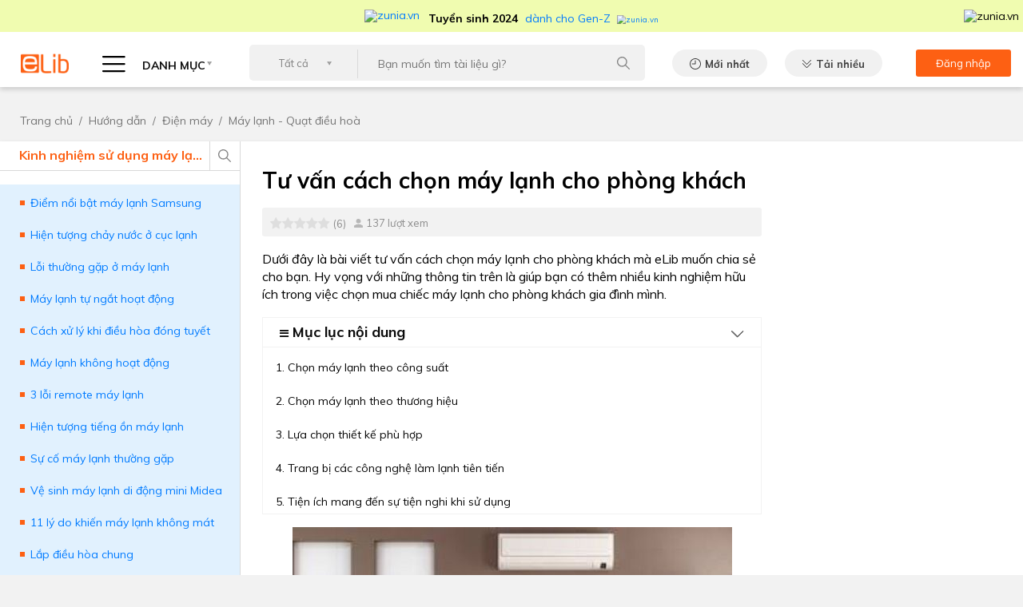

--- FILE ---
content_type: text/html; charset=UTF-8
request_url: https://www.elib.vn/huong-dan/may-lanh-phong-khach-22244.html
body_size: 19340
content:
<!DOCTYPE html>
<html lang="en">
<head>
<script>strIP = '222.255.121.244';</script>
<meta charset="UTF-8">

<title>Tư vấn cách chọn máy lạnh cho phòng khách</title>
<meta http-equiv="Content-Type" content="text/html; charset=utf-8" />
<link  rel="alternate" media="only screen and (max-width: 640px)" href="https://m.elib.vn/huong-dan/may-lanh-phong-khach-22244.html" />
<link rel="canonical" href="https://www.elib.vn/huong-dan/may-lanh-phong-khach-22244.html" />
    <meta name="Keywords" content="Hướng dẫn sử dụng máy lạnh,Kinh nghiệm dùng máy lạnh,Máy lạnh" />
    <meta name="Description" content="Dưới đây là bài viết tư vấn cách chọn máy lạnh cho phòng khách mà eLib muốn chia sẻ cho bạn. Hy vọng với những thông tin trên là giúp bạn có thêm nhiều kinh nghiệm hữu ích trong việc chọn mua chiếc máy lạnh cho phòng khách gia đình mình." />

    
    <meta property="og:url" content="https://www.elib.vn/huong-dan/may-lanh-phong-khach-22244.html" />
    <meta property="og:title" content="Tư vấn cách chọn máy lạnh cho phòng khách" />
    <meta property="og:description" content="Dưới đây là bài viết tư vấn cách chọn máy lạnh cho phòng khách mà eLib muốn chia sẻ cho bạn. Hy vọng với những thông tin trên là giúp bạn có thêm nhiều kinh nghiệm hữu ích trong việc chọn mua chiếc máy lạnh cho phòng khách gia đình mình." />
    <meta property="og:image" content="https://www.elib.vn/images/doc/2020/20200914//thumb/470x246/may-lanh-phong-khach987.jpg" />
    <meta itemprop="image" content="https://www.elib.vn/images/doc/2020/20200914//thumb/470x246/may-lanh-phong-khach987.jpg" />
<meta name="viewport" content="width=device-width, initial-scale=1">
<link rel="address bar icon" href="https://www.elib.vn/assets/images/72x72.png">
<!-- iPad icons -->
<link rel="apple-touch-icon-precomposed" href="https://www.elib.vn/assets/images/72x72.png" sizes="72x72">
<link rel="apple-touch-icon-precomposed" href="https://www.elib.vn/assets/images/114x114.png" sizes="144x144">
<!-- iPhone and iPod touch icons -->
<link rel="apple-touch-icon-precomposed" href="https://www.elib.vn/assets/images/57x57.png" sizes="57x57">
<link rel="apple-touch-icon-precomposed" href="https://www.elib.vn/assets/images/114x114.png" sizes="114x114">
<!-- Nokia Symbian -->
<link rel="nokia-touch-icon" href="https://www.elib.vn/assets/images/57x57.png">
<link href="https://fonts.googleapis.com/css2?family=Muli:wght@300;400;500;600;700;900&display=swap" rel="stylesheet">
<link media="screen" rel="stylesheet" type="text/css" href="https://www.elib.vn/assets/bootstrap/bootstrap.min.css" />
<link media="screen" rel="stylesheet" type="text/css" href="https://www.elib.vn/assets/css/common.css?id=1.004j" />
<link media="screen" rel="stylesheet" type="text/css" href="https://www.elib.vn/assets/css/desktop.css?id=1.004j" />
    <link href="https://www.elib.vn/assets/js/highlight/styles/a11y-light.css" rel="stylesheet">
<meta property="og:type" content="article" />
<meta property="fb:app_id" content="310813893567221" />
    <style>
        .post-detail .post-content h1 {
            margin: 14px 0 8px;
        }
        h3>a, h2>a{
            font-size: 20px!important;
            color: #000!important;
            font-weight: 700!important;
        }

    </style>

<meta name="robots" content="index,follow"><meta name="googlebot" content="index,follow">
    <link rel="amphtml" href="https://amp.elib.vn/huong-dan/may-lanh-phong-khach-22244.html">
</head>
<body data="huong-dan">
<!--HEADER-->
<header class="header-detail">
<!-- <a target="_blank" style="display:flex;justify-content:center;background:#38b349;" href="https://tracnghiem.net/?utm_source=ElibVN&utm_medium=banner&utm_content=bannerlink&utm_campaign=topbanner"><img src="https://www.elib.vn/assets/images/trac-nghiem-1.gif?id=1.001b" /></a> -->
<!-- <a target="_blank" style="display:flex;justify-content:center;background:#fff;" href="https://tracnghiem.net/de-kiem-tra/?utm_source=ElibVN&utm_medium=banner&utm_content=bannerlink&utm_campaign=topbanner"><img src="https://www.elib.vn/assets/images/topbanner.jpg" /></a> -->
<!-- <a target="_blank" style="display:flex;justify-content:center;background:#262261;" href="https://tracnghiem.net/thptqg/?utm_source=ElibVN&utm_medium=banner&utm_content=bannerlink&utm_campaign=topbanner"><img src="https://www.elib.vn/assets/images/topbanner5.jpg" /></a> -->
<!-- <a target="_blank" style="display:flex;justify-content:center;background:#FFDB31;" href="https://kids.hoc247.vn/?utm_source=ElibVN&utm_medium=Banner&utm_campaign=banner"><img src="https://www.elib.vn/assets/images/top-banner-cac-trang.jpg?id=1.001b" /></a> -->
<!-- <a target="_blank" style="display:flex;justify-content:center;background:#FFDB31;" href="https://kids.hoc247.vn/?utm_source=ElibVN&utm_medium=Banner&utm_campaign=topbanner"><img src="https://www.elib.vn/assets/images/top2_kids.hoc247.vn.png?id=1.001b" /></a> -->
<!-- <a target="_blank" style="display:flex;justify-content:center;background:#F8D54E;" href="https://kids.hoc247.vn/bai-viet/hoc27-kids-mien-phi-nguon-hoc-lieu-online-cho-cac-truong-tieu-hoc-tphcm-den-31122021-23.html?utm_source=ElibVN&utm_medium=Banner&utm_campaign=topbanner"><img src="https://www.elib.vn/assets/images/top2_kids.hoc247.vn.jpg?id=1.001ac" /></a> -->
<!-- <a target="_blank" style="display:flex;justify-content:center;background:#072fff;" href="https://kids.hoc247.vn/bai-viet/hoc247-kids-mien-phi-khoa-hoc-tieng-viet-lop-1-truc-tuyen-22.html?utm_source=ElibVN&utm_medium=Banner&utm_campaign=topbanner"><img src="https://www.elib.vn/assets/images/top2_kids.hoc247.vn.png?id=1.001ac" /></a> -->
<!-- <a target="_blank" style="display:flex;justify-content:center;background:#0f50ff;" href="https://kids.hoc247.vn/?utm_source=ElibVN&utm_medium=Banner&utm_campaign=topbanner"><img src="https://www.elib.vn/assets/images/top2_kids_2010.jpg?id=1.001ae" /></a> -->

  

<div id="top__zunia" style="background:#F0FCB0;color:#000;height:40px;display:flex;justify-content:center;align-items:center;">
<a target="zunia" href="https://zunia.vn/?utm_source=ElibVN&utm_medium=text&utm_campaign=topmenu" style="display:flex;justify-content:center;align-items:center;font-size: 14px;text-decoration:none;">
  <img style="width:70px;margin-right:10px;" src="https://zunia.vn/assets/images/zunia_footer.png" alt="zunia.vn" />
  <span style="padding-top: 6px;">
    <strong style="font-weight:700;margin-right:5px;">Tuyển sinh 2024</strong> dành cho Gen-Z
    <img src="https://zunia.vn/assets/images/mtphai.png" alt="zunia.vn" style="margin-left:5px;zoom: 0.7;" />
  </span>
</a>
<img onclick="$('#top__zunia').hide();" src="https://zunia.vn/assets/images/close.png" alt="zunia.vn" style="position:absolute;right:5px;cursor:pointer;" />
</div>

    <div class="container">
        <nav class="navbar pb-2">
            <a class="navbar-brand" href="https://www.elib.vn">
                <img src="https://www.elib.vn/assets/images/header/logo.png" alt="ELIB"/>
            </a>
            <span class="custom-select categories" id="btnCategories">
                <i class="hambuerger-menu"></i>
                DANH MỤC
            </span>
            <div class="categories-menu" id="categories-menu">
                <ul class="navbar-nav">
                    <li class="nav-item dropdown">
                        <a class="nav-link graduate" href="https://www.elib.vn/hoc-tap/">HỌC TẬP<i></i></a>
                        <ul class="dropdown-menu">
                                                    <!--                             $submenu = ""
                             -->
                            <li>
                                <a href="https://www.elib.vn/hoc-tap/bai-hoc/" class="dropdown-item submenu">Bài học</a>
                                <ul class="dropdown-submenu hasScrollingBar">
                                                                                                    <li><a href="https://www.elib.vn/hoc-tap/bai-hoc/bai-hoc-lop-12/" class="dropdown-item">Bài học lớp 12</a></li>
                                                                    <li><a href="https://www.elib.vn/hoc-tap/bai-hoc/bai-hoc-lop-11/" class="dropdown-item">Bài học lớp 11</a></li>
                                                                    <li><a href="https://www.elib.vn/hoc-tap/bai-hoc/bai-hoc-lop-10/" class="dropdown-item">Bài học lớp 10</a></li>
                                                                    <li><a href="https://www.elib.vn/hoc-tap/bai-hoc/bai-hoc-lop-9/" class="dropdown-item">Bài học lớp 9</a></li>
                                                                    <li><a href="https://www.elib.vn/hoc-tap/bai-hoc/bai-hoc-lop-8/" class="dropdown-item">Bài học lớp 8</a></li>
                                                                    <li><a href="https://www.elib.vn/hoc-tap/bai-hoc/bai-hoc-lop-7/" class="dropdown-item">Bài học lớp 7</a></li>
                                                                    <li><a href="https://www.elib.vn/hoc-tap/bai-hoc/bai-hoc-lop-6/" class="dropdown-item">Bài học lớp 6</a></li>
                                                                                                </ul>
                            </li>

                                                    <!--                             $submenu = ""
                             -->
                            <li>
                                <a href="https://www.elib.vn/hoc-tap/de-thi/" class="dropdown-item submenu">Đề thi</a>
                                <ul class="dropdown-submenu hasScrollingBar">
                                                                                                    <li><a href="https://www.elib.vn/hoc-tap/de-thi/de-thi-lop-12/" class="dropdown-item">Đề thi Lớp 12</a></li>
                                                                    <li><a href="https://www.elib.vn/hoc-tap/de-thi/de-thi-lop-11/" class="dropdown-item">Đề thi Lớp 11</a></li>
                                                                    <li><a href="https://www.elib.vn/hoc-tap/de-thi/de-thi-lop-10/" class="dropdown-item">Đề thi Lớp 10</a></li>
                                                                    <li><a href="https://www.elib.vn/hoc-tap/de-thi/de-thi-lop-9/" class="dropdown-item">Đề thi Lớp 9</a></li>
                                                                    <li><a href="https://www.elib.vn/hoc-tap/de-thi/de-thi-lop-8/" class="dropdown-item">Đề thi Lớp 8</a></li>
                                                                    <li><a href="https://www.elib.vn/hoc-tap/de-thi/de-thi-lop-7/" class="dropdown-item">Đề thi Lớp 7</a></li>
                                                                    <li><a href="https://www.elib.vn/hoc-tap/de-thi/de-thi-lop-6/" class="dropdown-item">Đề thi Lớp 6</a></li>
                                                                                                </ul>
                            </li>

                                                    <!--                             $submenu = ""
                             -->
                            <li>
                                <a href="https://www.elib.vn/hoc-tap/giai-bai-tap/" class="dropdown-item submenu">Giải bài tập</a>
                                <ul class="dropdown-submenu hasScrollingBar">
                                                                                                    <li><a href="https://www.elib.vn/hoc-tap/giai-bai-tap/giai-bai-tap-lop-12/" class="dropdown-item">Giải bài tập lớp 12</a></li>
                                                                    <li><a href="https://www.elib.vn/hoc-tap/giai-bai-tap/giai-bai-tap-lop-11/" class="dropdown-item">Giải bài tập lớp 11</a></li>
                                                                    <li><a href="https://www.elib.vn/hoc-tap/giai-bai-tap/giai-bai-tap-lop-10/" class="dropdown-item">Giải bài tập lớp 10</a></li>
                                                                    <li><a href="https://www.elib.vn/hoc-tap/giai-bai-tap/giai-bai-tap-lop-9/" class="dropdown-item">Giải bài tập lớp 9</a></li>
                                                                    <li><a href="https://www.elib.vn/hoc-tap/giai-bai-tap/giai-bai-tap-lop-8/" class="dropdown-item">Giải bài tập lớp 8</a></li>
                                                                    <li><a href="https://www.elib.vn/hoc-tap/giai-bai-tap/giai-bai-tap-lop-7/" class="dropdown-item">Giải bài tập lớp 7</a></li>
                                                                    <li><a href="https://www.elib.vn/hoc-tap/giai-bai-tap/giai-bai-tap-lop-6/" class="dropdown-item">Giải bài tập lớp 6</a></li>
                                                                                                </ul>
                            </li>

                                                    <!--                             $submenu = ""
                             -->
                            <li>
                                <a href="https://www.elib.vn/hoc-tap/soan-van/" class="dropdown-item submenu">Soạn văn</a>
                                <ul class="dropdown-submenu hasScrollingBar">
                                                                                                    <li><a href="https://www.elib.vn/hoc-tap/soan-van/soan-van-lop-12/" class="dropdown-item">Soạn văn lớp 12</a></li>
                                                                    <li><a href="https://www.elib.vn/hoc-tap/soan-van/soan-van-lop-11/" class="dropdown-item">Soạn văn lớp 11</a></li>
                                                                    <li><a href="https://www.elib.vn/hoc-tap/soan-van/soan-van-lop-10/" class="dropdown-item">Soạn văn lớp 10</a></li>
                                                                    <li><a href="https://www.elib.vn/hoc-tap/soan-van/soan-van-lop-9/" class="dropdown-item">Soạn văn lớp 9</a></li>
                                                                    <li><a href="https://www.elib.vn/hoc-tap/soan-van/soan-van-lop-8/" class="dropdown-item">Soạn văn lớp 8</a></li>
                                                                    <li><a href="https://www.elib.vn/hoc-tap/soan-van/soan-van-lop-7/" class="dropdown-item">Soạn văn lớp 7</a></li>
                                                                    <li><a href="https://www.elib.vn/hoc-tap/soan-van/soan-van-lop-6/" class="dropdown-item">Soạn văn lớp 6</a></li>
                                                                                                </ul>
                            </li>

                                                    <!--                             $submenu = ""
                             -->
                            <li>
                                <a href="https://www.elib.vn/hoc-tap/van-mau/" class="dropdown-item submenu">Văn mẫu</a>
                                <ul class="dropdown-submenu hasScrollingBar">
                                                                                                    <li><a href="https://www.elib.vn/hoc-tap/van-mau/van-mau-lop-12/" class="dropdown-item">Văn mẫu lớp 12</a></li>
                                                                    <li><a href="https://www.elib.vn/hoc-tap/van-mau/van-mau-lop-11/" class="dropdown-item">Văn mẫu lớp 11</a></li>
                                                                    <li><a href="https://www.elib.vn/hoc-tap/van-mau/van-mau-lop-10/" class="dropdown-item">Văn mẫu lớp 10</a></li>
                                                                    <li><a href="https://www.elib.vn/hoc-tap/van-mau/van-mau-lop-9/" class="dropdown-item">Văn mẫu lớp 9</a></li>
                                                                    <li><a href="https://www.elib.vn/hoc-tap/van-mau/van-mau-lop-8/" class="dropdown-item">Văn mẫu lớp 8</a></li>
                                                                    <li><a href="https://www.elib.vn/hoc-tap/van-mau/van-mau-lop-7/" class="dropdown-item">Văn mẫu lớp 7</a></li>
                                                                    <li><a href="https://www.elib.vn/hoc-tap/van-mau/van-mau-lop-6/" class="dropdown-item">Văn mẫu lớp 6</a></li>
                                                                                                </ul>
                            </li>

                                                </ul>
                    </li>
                    <li class="nav-item dropdown">
                        <a class="nav-link document" href="https://www.elib.vn/tai-lieu/">TÀI LIỆU<i></i></a>
                        <ul class="dropdown-menu">
                                                    <!--                             $submenu = ""
                             -->
                            <li>
                                <a href="https://www.elib.vn/tai-lieu/luan-van-bao-cao/" class="dropdown-item  ">Luận văn báo cáo</a>
                                                            </li>

                                                    <!--                             $submenu = ""
                             -->
                            <li>
                                <a href="https://www.elib.vn/tai-lieu/kinh-doanh-marketing/" class="dropdown-item  ">Kinh doanh - Marketing</a>
                                                            </li>

                                                    <!--                             $submenu = ""
                             -->
                            <li>
                                <a href="https://www.elib.vn/tai-lieu/y-te-suc-khoe/" class="dropdown-item  ">Y tế - Sức khoẻ</a>
                                                            </li>

                                                    <!--                             $submenu = ""
                             -->
                            <li>
                                <a href="https://www.elib.vn/tai-lieu/tieu-chuan-viet-nam/" class="dropdown-item  ">Tiêu chuẩn Việt Nam</a>
                                                            </li>

                                                </ul>
                    </li>
                    <li class="nav-item dropdown">
                        <a class="nav-link agreement" href="https://www.elib.vn/tai-lieu/bieu-mau/">BIỂU MẪU<i></i></a>
                        <ul class="dropdown-menu hasScrollingBar">
                                                    <!--                             $submenu = ""
                             -->
                            <li>
                                <a href="https://www.elib.vn/tai-lieu/bieu-mau/viec-lam-nhan-su/" class="dropdown-item">Việc làm - Nhân sự</a>
                                <ul class="dropdown-submenu hasScrollingBar">
                                                                </ul>
                            </li>

                                                    <!--                             $submenu = ""
                             -->
                            <li>
                                <a href="https://www.elib.vn/tai-lieu/bieu-mau/thu-tuc-hanh-chinh/" class="dropdown-item">Thủ tục hành chính</a>
                                <ul class="dropdown-submenu hasScrollingBar">
                                                                </ul>
                            </li>

                                                    <!--                             $submenu = ""
                             -->
                            <li>
                                <a href="https://www.elib.vn/tai-lieu/bieu-mau/hop-dong-nghiem-thu/" class="dropdown-item">Hợp đồng - Nghiệm thu</a>
                                <ul class="dropdown-submenu hasScrollingBar">
                                                                </ul>
                            </li>

                                                </ul>
                    </li>
                    <li class="nav-item dropdown">
                        <a class="nav-link law" href="https://www.elib.vn/tai-lieu/van-ban-luat/">VĂN BẢN LUẬT<i></i></a>
                        <ul class="dropdown-menu hasScrollingBar">
                                                    <!--                             $submenu = ""
                             -->
                            <li>
                                <a href="https://www.elib.vn/tai-lieu/van-ban-luat/chinh-sach-hanh-chinh/" class="dropdown-item">Chính sách - Hành chính</a>
                                <ul class="dropdown-submenu hasScrollingBar">
                                                                </ul>
                            </li>
                                                    <!--                             $submenu = ""
                             -->
                            <li>
                                <a href="https://www.elib.vn/tai-lieu/van-ban-luat/lao-dong-tien-luong/" class="dropdown-item">Lao động - Tiền lương</a>
                                <ul class="dropdown-submenu hasScrollingBar">
                                                                </ul>
                            </li>
                                                    <!--                             $submenu = ""
                             -->
                            <li>
                                <a href="https://www.elib.vn/tai-lieu/van-ban-luat/kd-thuong-mai-xnk/" class="dropdown-item">KD - Thương mại - XNK</a>
                                <ul class="dropdown-submenu hasScrollingBar">
                                                                </ul>
                            </li>
                                                    <!--                             $submenu = ""
                             -->
                            <li>
                                <a href="https://www.elib.vn/tai-lieu/van-ban-luat/thue-phi-le-phi/" class="dropdown-item">Thuế - Phí - Lệ Phí</a>
                                <ul class="dropdown-submenu hasScrollingBar">
                                                                </ul>
                            </li>
                                                    <!--                             $submenu = ""
                             -->
                            <li>
                                <a href="https://www.elib.vn/tai-lieu/van-ban-luat/dau-tu-xay-dung-dat-dai/" class="dropdown-item">Đầu tư - Xây dựng - Đất đai</a>
                                <ul class="dropdown-submenu hasScrollingBar">
                                                                </ul>
                            </li>
                                                    <!--                             $submenu = ""
                             -->
                            <li>
                                <a href="https://www.elib.vn/tai-lieu/van-ban-luat/khcn-vien-thong/" class="dropdown-item">KHCN - Viễn Thông</a>
                                <ul class="dropdown-submenu hasScrollingBar">
                                                                </ul>
                            </li>
                                                    <!--                             $submenu = ""
                             -->
                            <li>
                                <a href="https://www.elib.vn/tai-lieu/van-ban-luat/y-te-giao-duc/" class="dropdown-item">Y tế - Giáo Dục</a>
                                <ul class="dropdown-submenu hasScrollingBar">
                                                                </ul>
                            </li>
                                                    <!--                             $submenu = ""
                             -->
                            <li>
                                <a href="https://www.elib.vn/tai-lieu/van-ban-luat/the-thao-du-lich-vhxh/" class="dropdown-item">Thể thao - Du Lich - VHXH</a>
                                <ul class="dropdown-submenu hasScrollingBar">
                                                                </ul>
                            </li>
                                                    <!--                             $submenu = ""
                             -->
                            <li>
                                <a href="https://www.elib.vn/tai-lieu/van-ban-luat/tai-chinh-ngan-hang/" class="dropdown-item">Tài chính - Ngân hàng</a>
                                <ul class="dropdown-submenu hasScrollingBar">
                                                                </ul>
                            </li>
                                                    <!--                             $submenu = ""
                             -->
                            <li>
                                <a href="https://www.elib.vn/tai-lieu/van-ban-luat/giao-thong-van-tai/" class="dropdown-item">Giao thông Vận tải</a>
                                <ul class="dropdown-submenu hasScrollingBar">
                                                                </ul>
                            </li>
                                                    <!--                             $submenu = ""
                             -->
                            <li>
                                <a href="https://www.elib.vn/tai-lieu/van-ban-luat/nong-lam-ngu-moi-truong/" class="dropdown-item">Nông Lâm Ngư - Môi trường</a>
                                <ul class="dropdown-submenu hasScrollingBar">
                                                                </ul>
                            </li>
                                                    <!--                             $submenu = ""
                             -->
                            <li>
                                <a href="https://www.elib.vn/tai-lieu/van-ban-luat/quyen-dan-su/" class="dropdown-item">Quyền dân sự</a>
                                <ul class="dropdown-submenu hasScrollingBar">
                                                                </ul>
                            </li>
                                                    <!--                             $submenu = ""
                             -->
                            <li>
                                <a href="https://www.elib.vn/tai-lieu/van-ban-luat/to-tung-hinh-su/" class="dropdown-item">Tố tụng Hình sự</a>
                                <ul class="dropdown-submenu hasScrollingBar">
                                                                </ul>
                            </li>
                                                    <!--                             $submenu = ""
                             -->
                            <li>
                                <a href="https://www.elib.vn/tai-lieu/van-ban-luat/dich-vu-phap-ly/" class="dropdown-item">Dịch vụ pháp lý</a>
                                <ul class="dropdown-submenu hasScrollingBar">
                                                                </ul>
                            </li>
                                                    <!--                             $submenu = ""
                             -->
                            <li>
                                <a href="https://www.elib.vn/tai-lieu/van-ban-luat/linh-vuc-khac-vbluat/" class="dropdown-item">Lĩnh vực khác</a>
                                <ul class="dropdown-submenu hasScrollingBar">
                                                                </ul>
                            </li>
                                                </ul>
                    </li>
                    <li class="nav-item dropdown">
                        <a class="nav-link lesson" href="https://www.elib.vn/huong-dan/">HƯỚNG DẪN<i></i></a>
                        <ul class="dropdown-menu">
                                                    <!--                             $submenu = ""
                             -->
                            <li>
                                <a href="https://www.elib.vn/huong-dan/tai-chinh-ngan-hang-hd/" class="dropdown-item ">Tài chính - Ngân hàng</a>
                                                            </li>

                                                    <!--                             $submenu = ""
                             -->
                            <li>
                                <a href="https://www.elib.vn/huong-dan/dien-may/" class="dropdown-item ">Điện máy</a>
                                                            </li>

                                                    <!--                             $submenu = ""
                             -->
                            <li>
                                <a href="https://www.elib.vn/huong-dan/phan-mem-thiet-bi/" class="dropdown-item ">Phần mềm - Thiết bị</a>
                                                            </li>

                                                    <!--                             $submenu = ""
                             -->
                            <li>
                                <a href="https://www.elib.vn/huong-dan/an-ngon-mac-dep/" class="dropdown-item ">Ăn ngon - Mặc đẹp</a>
                                                            </li>

                                                    <!--                             $submenu = ""
                             -->
                            <li>
                                <a href="https://www.elib.vn/huong-dan/on-thi/" class="dropdown-item ">Ôn thi</a>
                                                            </li>

                                                </ul>
                    </li>
                    <li class="nav-item dropdown">
                        <a class="nav-link tips" href="https://www.elib.vn/thu-thuat/">THỦ THUẬT<i></i></a>
                        <ul class="dropdown-menu">
                                                    <!--                             $submenu = ""
                             -->
                            <li>
                                <a href="https://www.elib.vn/thu-thuat/thu-thuat-may-tinh/" class="dropdown-item ">Thủ thuật máy tính</a>
                                                            </li>
                                                    <!--                             $submenu = ""
                             -->
                            <li>
                                <a href="https://www.elib.vn/thu-thuat/thu-thuat-di-dong/" class="dropdown-item ">Thủ thuật di động</a>
                                                            </li>
                                                </ul>
                    </li>

                    <li class="nav-item dropdown">
                        <a target="_blank" class="nav-link" href="https://tracnghiem.net/?utm_source=ElibVN&utm_medium=banner&utm_content=menulink&utm_campaign=menu">TRẮC NGHIỆM<i></i></a>
                        <ul class="dropdown-menu">
                                                    <li>
                                <a  target="_blank"  href="https://tracnghiem.net/thptqg/?utm_source=ElibVN&utm_medium=banner&utm_content=menulink&utm_campaign=menu" class="dropdown-item ">Trắc nghiệm THPT QG</a>
                            </li>
                                                    <li>
                                <a  target="_blank"  href="https://tracnghiem.net/de-kiem-tra/?utm_source=ElibVN&utm_medium=banner&utm_content=menulink&utm_campaign=menu" class="dropdown-item ">Đề thi kiểm tra</a>
                            </li>
                                                    <li>
                                <a  target="_blank"  href="https://tracnghiem.net/tieng-anh/?utm_source=ElibVN&utm_medium=banner&utm_content=menulink&utm_campaign=menu" class="dropdown-item ">Trắc nghiệm Tiếng Anh</a>
                            </li>
                                                    <li>
                                <a  target="_blank"  href="https://tracnghiem.net/cntt/?utm_source=ElibVN&utm_medium=banner&utm_content=menulink&utm_campaign=menu" class="dropdown-item ">Trắc nghiệm tin học</a>
                            </li>
                                                    <li>
                                <a  target="_blank"  href="https://tracnghiem.net/huong-nghiep/?utm_source=ElibVN&utm_medium=banner&utm_content=menulink&utm_campaign=menu" class="dropdown-item ">Trắc nghiệm hướng nghiệp</a>
                            </li>
                                                    <li>
                                <a  target="_blank"  href="https://tracnghiem.net/dai-hoc/?utm_source=ElibVN&utm_medium=banner&utm_content=menulink&utm_campaign=menu" class="dropdown-item ">Trắc nghiệm đại cương</a>
                            </li>
                                                <li style="position:relative;">
                            <a target="MBTI" href="https://zunia.vn/mbti.html?utm_source=ElibVN&utm_medium=text&utm_campaign=menu" class="dropdown-item"> <img style="position:absolute;left:134px;top:-4px;" src="https://cdn2.hoc247.vn/static/templates/version1/mobile/images/graphics/new_icon.gif" alt="zunia.vn">Trắc Nghiệm MBTI </a>
                        </li>
                        <li style="position:relative;">
                            <a target="Holland" href="https://zunia.vn/holland.html?utm_source=ElibVN&utm_medium=text&utm_campaign=menu" class="dropdown-item"> <img style="position:absolute;left:166px;top:-4px;" src="https://cdn2.hoc247.vn/static/templates/version1/mobile/images/graphics/new_icon.gif" alt="zunia.vn">Trắc Nghiệm HOLLAND </a>
                        </li>
                        </ul>
                    </li>
                </ul>
            </div>
            <div class="search-wrapper">
                <div class="searchForm">
                    <form action="" method="" >
                    <select class="custom-select">
                        <option>Tất cả</option>
                                                <option value="hoc-tap">Học tập</option>
                                                <option value="tai-lieu">Tài liệu</option>
                                                <option value="bieu-mau">Biểu mẫu</option>
                                                <option value="van-ban-luat">Văn Bản Luật</option>
                                                <option value="huong-dan">Hướng dẫn</option>
                                                <option value="thu-thuat">Thủ thuật</option>
                                            </select>
                    <div class="input-search">
                        <input type="text" value="" onkeydown="if(event.keyCode==13){doSearch();return false;}" name="input_search" placeholder="Bạn muốn tìm tài liệu gì?" />
                    </div>
                    <input  value="" class="btn-search" onclick="doSearch();" />
                    </form>
                </div>
            </div>
            <a href="https://www.elib.vn/moi-nhat/" class="btn default latest-new">Mới nhất</a>
            <a href="https://www.elib.vn/tai-nhieu/" class="btn default best-download">Tải nhiều</a>
            <div class="account-box">
                                <a href="https://www.elib.vn/tai-khoan/dang-nhap.html">
                    <span>Đăng nhập</span>
                    <i class="user-icon"></i>
                </a>
                            </div>
        </nav>
    </div>
</header>
<!--/HEADER-->


<div class="adv MASHEAD_PC mt-3 mb-3">
           <script type="text/javascript">
         /* load placement: elib.vn-masthead-pc, for account: tailieu, site: elib.vn, size: 970x250 - display */
         var _avlVar = _avlVar || [];
         _avlVar.push(["f18293e7521a4f31bbde3a65a7268d17","[yo_page_url]","[width]","[height]"]);
      </script>
      <script type="text/javascript" src="//ss.yomedia.vn/js/yomedia-sdk.js?v=3" id="s-f18293e7521a4f31bbde3a65a7268d17"></script>
     </div><!--BREADCRUMB-->
<div style='display:none'>https://www.elib.vn/huong-dan/</div><div class="breadcrumb">
		<div class="container">
				<nav aria-label="breadcrumb">
						<ol class="breadcrumb">
								<li class="breadcrumb-item"><a href="https://www.elib.vn">Trang chủ</a></li>
								<li class="breadcrumb-item"><a href="https://www.elib.vn/huong-dan/">Hướng dẫn</a></li>
																<li class="breadcrumb-item active" aria-current="page"><a href="https://www.elib.vn/huong-dan/dien-may/">Điện máy</a></li>
																								<li class="breadcrumb-item active" aria-current="page"><a href="https://www.elib.vn/huong-dan/dien-may/may-lanh-qoat-dieu-hoa/">Máy lạnh - Quạt điều hoà</a></li>
														</ol>
				</nav>
		</div>
</div>
<!--/BREADCRUMB--><div class="post-detail" id="collapseOnIpad">
  <div class="container">
    <div class="row">
        

        <div class="custom-col-7"  style="order:2">

          <div class="post-content">
            <div class="_heading-scrolling" style="">
              <h1 class="title28Bold">Tư vấn cách chọn máy lạnh cho phòng khách</h1>

              <div class="link-box">
                <div class="ratings">
                    <div class="rate">
                        <div class="rating-container rating-md rating-animate is-display-only">  <input id="input-3" value="0"  name="input-3" class="rating rating-loading"></div>

                    </div>
                    <span>(6)</span>
                </div>
                <div class="num-attempt">137 lượt xem</div>
                <div class="socials">



                    <div class="fb-share-button ml-2 mt-1"
                         data-href="https://www.elib.vn/huong-dan/may-lanh-phong-khach-22244.html" data-layout="button_count" data-size="small">
                        <a target="_blank" href="https://www.elib.vn/huong-dan/may-lanh-phong-khach-22244.html" class="fb-xfbml-parse-ignore">Share</a>
                    </div>
                </div>
              </div>

              <span class="_pRegular14 _small-description"><p>Dưới đây là bài viết tư vấn cách chọn máy lạnh cho phòng khách mà eLib muốn chia sẻ cho bạn. Hy vọng với những thông tin trên là giúp bạn có thêm nhiều kinh nghiệm hữu ích trong việc chọn mua chiếc máy lạnh cho phòng khách gia đình mình.</p></span>
              
            </div>
            
            <!-- BOOKMARK -->
                        <div class="condition-bank mb-3">
            <h4 data-toggle="collapse" data-target="#conditionBank" aria-expanded="true" aria-controls="conditionBank"><i class="fa fa-bars" style="font-size:13px"></i> Mục lục nội dung</h4>
                <div class="bank-information collapse show hasScrollingBar" id="conditionBank">
                <div id="1">
<p><a href="#1">1. Chọn máy lạnh theo công suất</a></p>

<p><a href="#2">2. Chọn máy lạnh theo thương hiệu</a></p>

<p><a href="#3">3. Lựa chọn thiết kế phù hợp</a></p>

<p><a href="#4">4. Trang bị các công nghệ làm lạnh tiên tiến</a></p>

<p><a href="#5">5. Tiện ích mang đến sự tiện nghi khi sử dụng</a></p>

<p><a href="#6">6. Tiết kiệm điện năng hiệu quả</a></p>
</div>
                </div>
            </div>
                        <!-- /BOOKMARK -->
            <p class="text-center">
              <img class="img-fluid" alt="Tư vấn cách chọn máy lạnh cho phòng khách" src="https://www.elib.vn/images/doc/2020/20200914//thumb/600x254/may-lanh-phong-khach987.jpg">
            </p>
            <!-- Content-->
              <div>
              <div id="1">
<h2>1. Chọn máy lạnh theo công suất</h2>
</div>

<p>Một trong những tiêu chí đầu tiên trong việc lựa chọn máy lạnh cho phòng khách đó là chọn công suất phù hợp với diện tích của phòng khách, bạn áp dụng theo công thức: 1m2 x 800 BTU. Đồng thời, phòng khách là nơi thường có nhiều ánh nắng trực tiếp chiếu vào hoặc là nơi nhiều người ra vào thường xuyên, bạn nên chọn công suất dư ra một ít so với diện tích căn phòng. Điều này giúp máy lạnh đạt hiệu suất làm lạnh nhanh hơn, thời gian đạt được nhiệt độ máy cũng nhanh hơn, giúp tăng tuổi thọ của sản phẩm.</p>

<div id="2">
<h2>2. Chọn máy lạnh theo thương hiệu</h2>
</div>

<p>Thương hiệu máy lạnh cùng là điều mà bạn nên quan tâm khi cần lựa chọn máy lạnh cho phòng khách. Bạn nên chọn thương hiệu máy lạnh uy tín và có thể tùy theo sở thích và sự tin tưởng của mình về thương hiệu đó. Hiện nay, có rất nhiều hãng uy tín được nhiều người tiêu dùng chọn lựa như: Samsung, LG, Panasonic, Toshiba… mang đến nhiều dòng sản phẩm có hiệu quả hoạt động tối ưu cũng như phù hợp với kinh tế của người tiêu dùng Việt Nam.</p>

<div id="3">
<h2>3. Lựa chọn thiết kế phù hợp</h2>
</div>

<p>Thiết kế mẫu mã đẹp mắt của máy lạnh cũng là một trong những tiêu chí quan trọng. Bạn nên lựa chọn máy lạnh có thiết kế bắt mắt, hiện đại kết hợp với tông màu phù hợp với màu sơn tường của phòng khách gia đình. Điều này giúp căn phòng khách của bạn trở nên sang trọng và nổi bật hơn.</p>

<div id="4">
<h2>4. Trang bị các công nghệ làm lạnh tiên tiến</h2>
</div>

<p>Tùy theo mỗi dòng máy lạnh khác nhau mà các nhà sản xuất thường trang bị các công nghệ làm lạnh khác nhau trên mỗi loại. Bạn có thể xem xét một số tiêu chí như: khả năng làm lạnh lạnh nhanh, mạnh mẽ, giúp căn phòng khách của gia đình bạn được làm mát một cách nhanh chóng, mang đến không gian thư giãn thoải mái.</p>

<div id="5">
<h2>5. Tiện ích mang đến sự tiện nghi khi sử dụng</h2>
</div>

<p>Ngoài các công nghệ làm lạnh, các tiện ích kèm theo cũng là một tiêu chi lựa chọn máy lạnh cho phòng khách mà bạn nên quan tâm. Một số tính năng tiện ích cần thiết được tích hợp trên máy lạnh hiện nay là: hẹn giờ bật tắt máy,&nbsp;tự khởi động lại khi có điện,… mang đến cho bạn những trải nghiệm tiện nghi cho gia đình bạn.</p>

<div id="6">
<h2>6. Tiết kiệm điện năng hiệu quả</h2>
</div>

<p>Khả năng tiệm điện là một yếu tố mà bạn cần quan tâm. Hiện nay, có nhiều công nghệ hiện đại giúp máy lạnh giảm thiểu tiêu hao phí năng lượng đáng kể như:&nbsp;công nghệ Digital Inverter&nbsp;hay công nghệ máy nén 8 cực. Những công nghệ này giúp bạn có thể thoải mái sử dụng máy lạnh mà không cần quá lo lắng về chi phí tiền điện hàng tháng.</p>









              </div>
              <!-- /Content-->

              

              <div class="installer-box">
                  <div class="link-box">
                    <div class="ratings">
                        <div class="rate">
                            <div class="rating-container rating-md rating-animate is-display-only">
                                <input id="input-4"  name="input-4"  value="0"  class="rating rating-loading">

                            </div>
                        </div>
                        <span>(6)</span>
                    </div>
                    <div class="num-attempt">137 lượt xem</div>






                      <div class="fb-share-button ml-2 mt-1"
                           data-href="https://www.elib.vn/huong-dan/may-lanh-phong-khach-22244.html" data-layout="button_count" data-size="small">
                          <a target="_blank" href="https://www.elib.vn/huong-dan/may-lanh-phong-khach-22244.html" class="fb-xfbml-parse-ignore">Share</a>
                      </div>
                  </div>
                  <div class="datetime">
                      <span><b>Ngày:</b>14/09/2020</span>
                      <span><b>Chia sẻ bởi:</b><a href="javascript:void(0);" class="blue">Ngoan</a>
                  </span></div>
                  <div class="install-controls hidden-element">
                                                          <a href="javascript:void(0)" onclick="window.showModal()" class="btn-download"><span>TẢI VỀ</span></a>
                                                            <a href="#" class="btn-viewonline" target="_blank"><span>XEM ONLINE</span></a>
                  </div>
              </div>
              <!-- Tag -->
                              <div class="tags">
                                  <a href="https://www.elib.vn/huong-dan/tag/huong-dan-su-dung-may-lanh.html" rel="tag">Hướng dẫn sử dụng máy lạnh</a>
                                  <a href="https://www.elib.vn/huong-dan/tag/kinh-nghiem-dung-may-lanh.html" rel="tag">Kinh nghiệm dùng máy lạnh</a>
                                  <a href="https://www.elib.vn/huong-dan/tag/may-lanh.html" rel="tag">Máy lạnh</a>
                                </div>
                            <!-- ./Tag -->

              <div class="post-related">
                  <h4 class="title20Bold">CÓ THỂ BẠN QUAN TÂM</h4>
                  <ul>
                                            <li class="pdf">
                          <a title="Cách nhập chữ, số nhanh bằng điện thoại khi điều khiển Smart TV Samsung" href="https://www.elib.vn/huong-dan/huong-dan-cach-dieu-khien-smart-tv-samsung-1416.html">Cách nhập chữ, số nhanh bằng điện thoại khi điều khiển Smart TV Samsung</a>
                          <!--<span>Nghị quyết 11-NQ/TW</span> -->                       
                         <!-- <div class="date-number row" style="font-size:12px;padding-top:8px">
                              <div class="info-item col-sm-6"><p class="date">27/10/2020</p></div>
                              <div class="info-item col-sm-6"><p class="number">0</p></div>
                          </div>     -->                    
                      </li>
                                            <li class="pdf">
                          <a title="Hướng dẫn cơ bản các bước để kết nối Internet đối với Samsung Smart TV" href="https://www.elib.vn/huong-dan/cach-ket-noi-wifi-cho-tv-samsung-1477.html">Hướng dẫn cơ bản các bước để kết nối Internet đối với Samsung Smart TV</a>
                          <!--<span>Nghị quyết 11-NQ/TW</span> -->                       
                         <!-- <div class="date-number row" style="font-size:12px;padding-top:8px">
                              <div class="info-item col-sm-6"><p class="date">27/10/2020</p></div>
                              <div class="info-item col-sm-6"><p class="number">0</p></div>
                          </div>     -->                    
                      </li>
                                            <li class="pdf">
                          <a title="Hướng dẫn chiếu màn hình điện thoại iPhone lên TV Samsung không cần dây cáp" href="https://www.elib.vn/huong-dan/cach-chieu-man-hinh-iphone-len-tv-samsung-bang-airplay2-1508.html">Hướng dẫn chiếu màn hình điện thoại iPhone lên TV Samsung không cần dây cáp</a>
                          <!--<span>Nghị quyết 11-NQ/TW</span> -->                       
                         <!-- <div class="date-number row" style="font-size:12px;padding-top:8px">
                              <div class="info-item col-sm-6"><p class="date">27/10/2020</p></div>
                              <div class="info-item col-sm-6"><p class="number">0</p></div>
                          </div>     -->                    
                      </li>
                                            <li class="pdf">
                          <a title="Hướng dẫn cài đặt và xóa bỏ ứng dụng trên Samsung Smart TV" href="https://www.elib.vn/huong-dan/cac-buoc-don-gian-cach-xoa-ung-dung-da-cai-tren-samsung-smart-tv-1605.html">Hướng dẫn cài đặt và xóa bỏ ứng dụng trên Samsung Smart TV</a>
                          <!--<span>Nghị quyết 11-NQ/TW</span> -->                       
                         <!-- <div class="date-number row" style="font-size:12px;padding-top:8px">
                              <div class="info-item col-sm-6"><p class="date">27/10/2020</p></div>
                              <div class="info-item col-sm-6"><p class="number">0</p></div>
                          </div>     -->                    
                      </li>
                                            <li class="pdf">
                          <a title="Hướng dẫn cách trình chiếu hình ảnh từ điện thoại lên TV Samsung bằng Screen Mirroring" href="https://www.elib.vn/huong-dan/thuc-hien-ket-noi-screen-mirroring-tren-tv-samsung-1625.html">Hướng dẫn cách trình chiếu hình ảnh từ điện thoại lên TV Samsung bằng Screen Mirroring</a>
                          <!--<span>Nghị quyết 11-NQ/TW</span> -->                       
                         <!-- <div class="date-number row" style="font-size:12px;padding-top:8px">
                              <div class="info-item col-sm-6"><p class="date">27/10/2020</p></div>
                              <div class="info-item col-sm-6"><p class="number">0</p></div>
                          </div>     -->                    
                      </li>
                                            <li class="pdf">
                          <a title="Hướng dẫn cơ bản cách sử dụng điều khiển Android TV Sony" href="https://www.elib.vn/huong-dan/cach-su-dung-dieu-khien-android-tv-sony-1651.html">Hướng dẫn cơ bản cách sử dụng điều khiển Android TV Sony</a>
                          <!--<span>Nghị quyết 11-NQ/TW</span> -->                       
                         <!-- <div class="date-number row" style="font-size:12px;padding-top:8px">
                              <div class="info-item col-sm-6"><p class="date">27/10/2020</p></div>
                              <div class="info-item col-sm-6"><p class="number">0</p></div>
                          </div>     -->                    
                      </li>
                                            <li class="pdf">
                          <a title="Điều khiển Smart TV Sony thông qua ứng dụng TV SideView trên điện thoại di động" href="https://www.elib.vn/huong-dan/dieu-khien-smart-tv-sony-thong-qua-tv-sideview-1677.html">Điều khiển Smart TV Sony thông qua ứng dụng TV SideView trên điện thoại di động</a>
                          <!--<span>Nghị quyết 11-NQ/TW</span> -->                       
                         <!-- <div class="date-number row" style="font-size:12px;padding-top:8px">
                              <div class="info-item col-sm-6"><p class="date">27/10/2020</p></div>
                              <div class="info-item col-sm-6"><p class="number">0</p></div>
                          </div>     -->                    
                      </li>
                                            <li class="pdf">
                          <a title="Nguyên nhân và cách khắc phục các tín hiệu đèn nguồn trên TV Sony" href="https://www.elib.vn/huong-dan/giai-ma-cac-tin-hieu-den-tren-tv-sony-1695.html">Nguyên nhân và cách khắc phục các tín hiệu đèn nguồn trên TV Sony</a>
                          <!--<span>Nghị quyết 11-NQ/TW</span> -->                       
                         <!-- <div class="date-number row" style="font-size:12px;padding-top:8px">
                              <div class="info-item col-sm-6"><p class="date">27/10/2020</p></div>
                              <div class="info-item col-sm-6"><p class="number">0</p></div>
                          </div>     -->                    
                      </li>
                                            <li class="pdf">
                          <a title="Hướng dẫn kết nối điều khiển thông minh Magic Remote với Smart TV LG" href="https://www.elib.vn/huong-dan/tinh-nang-doc-dao-tren-magic-remote-cua-smart-tv-lg-1707.html">Hướng dẫn kết nối điều khiển thông minh Magic Remote với Smart TV LG</a>
                          <!--<span>Nghị quyết 11-NQ/TW</span> -->                       
                         <!-- <div class="date-number row" style="font-size:12px;padding-top:8px">
                              <div class="info-item col-sm-6"><p class="date">27/10/2020</p></div>
                              <div class="info-item col-sm-6"><p class="number">0</p></div>
                          </div>     -->                    
                      </li>
                                            <li class="pdf">
                          <a title="Hướng dẫn cách kết nối mạng trên TV LG cực kỳ đơn giản và chuẩn nhất" href="https://www.elib.vn/huong-dan/cach-ket-noi-mang-wi-fi-tren-smart-tv-lg-1731.html">Hướng dẫn cách kết nối mạng trên TV LG cực kỳ đơn giản và chuẩn nhất</a>
                          <!--<span>Nghị quyết 11-NQ/TW</span> -->                       
                         <!-- <div class="date-number row" style="font-size:12px;padding-top:8px">
                              <div class="info-item col-sm-6"><p class="date">27/10/2020</p></div>
                              <div class="info-item col-sm-6"><p class="number">0</p></div>
                          </div>     -->                    
                      </li>
                                        </ul>
              </div>
          </div>
        </div>


  <div class="adv IN_IMAGE">
           <script type="text/javascript">
      /* load placement: elib-in-image, for account: tailieu */
      var _yomedia = _yomedia || [];
      _yomedia.push({
      placement_id: '6c3a5a147bd24ec4af59838849126fb5',
      content_page_url: 'https://www.elib.vn/huong-dan/may-lanh-phong-khach-22244.html',
      });
      </script>
      <script type="text/javascript" src="//ss.yomedia.vn/js/yomedia-ads.js" id="yomedia-6c3a5a147bd24ec4af59838849126fb5"></script>

      <script type="text/javascript">
        /* load placement: elib-in-image-carousel-pc, for account: tailieu */
        var _yomedia = _yomedia || [];
        _yomedia.push({
          placement_id: 'e6c1dd590ca34c0b8835778d0d89ec7d',
          content_page_url: '[content_page_url]',
        });
      </script>
      <script type="text/javascript" src="//ss.yomedia.vn/js/yomedia-ads.js" id="yomedia-e6c1dd590ca34c0b8835778d0d89ec7d"></script>
  </div>
        <div class="custom-col-2" style="order:1">
            <div class="sidebar-detail" id="sidebarDetail">
              <a id="collapseBtn" class="collapseBtn" href="javascript:void(0);"></a>
                <input type="hidden" name="docID" value="22244" />
                <input type="hidden" name="_token" id="token" value="4jyMfSkeK58oXQplf1UUBbk8XNPpekpDKWrXynSp">
                <input type="hidden" name="numStar" value="0">
              <div class="search-box">
               
              <a style="color:#fd6013;font-size:16px;font-weight:700;position:absolute;top:9px;left:24px;width:230px;z-index:100;text-decoration:none;" href="https://www.elib.vn/huong-dan/chu-de/kinh-nghiem-su-dung-may-lanh.html">Kinh nghiệm sử dụng máy lạ...</a>
                            <input class="search-input form-control" type="search" placeholder="" aria-label="Search" id="sideBarLeftInputSearch">
                  <button class="btn btn-outline-success" type="submit" id="btnSearchDetail"></button>
              </div>
              <div class="hasScrollingBar" id="accordionSideBarSearch" style="height:550px;">
                                             
                    <div class="accordion-sidebar">
                      <div class="bank-information collapse show" id="collapse1">
                          <ul>
                                                                                                                                                      <li>
                                <a  href="https://www.elib.vn/huong-dan/diem-noi-bat-may-lanh-samsung-21207.html"><span> Điểm nổi bật máy lạnh Samsung </span></a>
                              </li>
                                                                                                                          <li>
                                <a  href="https://www.elib.vn/huong-dan/hien-tuong-chay-nuoc-o-cuc-lanh-21851.html"><span> Hiện tượng chảy nước ở cục lạnh </span></a>
                              </li>
                                                                                                                          <li>
                                <a  href="https://www.elib.vn/huong-dan/loi-thuong-gap-o-may-lanh-21852.html"><span> Lỗi thường gặp ở máy lạnh </span></a>
                              </li>
                                                                                                                          <li>
                                <a  href="https://www.elib.vn/huong-dan/may-lanh-tu-ngat-hoat-dong-21853.html"><span> Máy lạnh tự ngắt hoạt động </span></a>
                              </li>
                                                                                                                          <li>
                                <a  href="https://www.elib.vn/huong-dan/cach-xu-ly-khi-dieu-hoa-dong-tuyet-21854.html"><span> Cách xử lý khi điều hòa đóng tuyết </span></a>
                              </li>
                                                                                                                          <li>
                                <a  href="https://www.elib.vn/huong-dan/may-lanh-khong-hoat-dong-21855.html"><span> Máy lạnh không hoạt động </span></a>
                              </li>
                                                                                                                          <li>
                                <a  href="https://www.elib.vn/huong-dan/3-loi-remote-may-lanh-21856.html"><span> 3 lỗi remote máy lạnh </span></a>
                              </li>
                                                                                                                          <li>
                                <a  href="https://www.elib.vn/huong-dan/hien-tuong-tieng-on-may-lanh-21858.html"><span> Hiện tượng tiếng ồn máy lạnh </span></a>
                              </li>
                                                                                                                          <li>
                                <a  href="https://www.elib.vn/huong-dan/su-co-may-lanh-thuong-gap-21925.html"><span> Sự cố máy lạnh thường gặp </span></a>
                              </li>
                                                                                                                          <li>
                                <a  href="https://www.elib.vn/huong-dan/ve-sinh-may-lanh-di-dong-mini-midea-21926.html"><span> Vệ sinh máy lạnh di động mini Midea </span></a>
                              </li>
                                                                                                                          <li>
                                <a  href="https://www.elib.vn/huong-dan/11-ly-do-khien-may-lanh-khong-mat-21928.html"><span> 11 lý do khiến máy lạnh không mát </span></a>
                              </li>
                                                                                                                          <li>
                                <a  href="https://www.elib.vn/huong-dan/lap-dieu-hoa-chung-21929.html"><span> Lắp điều hòa chung </span></a>
                              </li>
                                                                                                                          <li>
                                <a  href="https://www.elib.vn/huong-dan/cong-suat-may-lanh-phu-hop-voi-khong-gian-21931.html"><span> Công suất máy lạnh phù hợp với không gian </span></a>
                              </li>
                                                                                                                          <li>
                                <a  href="https://www.elib.vn/huong-dan/giai-mai-ky-hieu-remote-21932.html"><span> Giải mãi ký hiệu remote </span></a>
                              </li>
                                                                                                                          <li>
                                <a  href="https://www.elib.vn/huong-dan/may-lanh-di-dong-mini-va-may-dieu-hoa-21933.html"><span> Máy lạnh di động mini và máy điều hòa </span></a>
                              </li>
                                                                                                                          <li>
                                <a  href="https://www.elib.vn/huong-dan/dac-diem-gas-may-lanh-21935.html"><span> Đặc điểm gas máy lạnh </span></a>
                              </li>
                                                                                                                          <li>
                                <a  href="https://www.elib.vn/huong-dan/10-cach-tiet-kiem-dien-may-lanh-21936.html"><span> 10 cách tiết kiệm điện máy lạnh </span></a>
                              </li>
                                                                                                                          <li>
                                <a  href="https://www.elib.vn/huong-dan/co-che-dam-bao-suc-khoe-cua-che-do-ngu-21941.html"><span> Cơ chế đảm bảo sức khỏe của chế độ ngủ </span></a>
                              </li>
                                                                                                                          <li>
                                <a  href="https://www.elib.vn/huong-dan/cong-nghe-ion-am-cho-may-lanh-21943.html"><span> Công nghệ ion âm cho máy lạnh </span></a>
                              </li>
                                                                                                                          <li>
                                <a  href="https://www.elib.vn/huong-dan/diem-noi-bat-may-lanh-comfee-21945.html"><span> Điểm nổi bật máy lạnh Comfee </span></a>
                              </li>
                                                                                                                          <li>
                                <a  href="https://www.elib.vn/huong-dan/luoi-loc-bui-thuong-gap-21946.html"><span> Lưới lọc bụi thường gặp </span></a>
                              </li>
                                                                                                                          <li>
                                <a  href="https://www.elib.vn/huong-dan/cong-nghe-inverter-tren-may-lanh-21947.html"><span> Công nghệ Inverter trên máy lạnh </span></a>
                              </li>
                                                                                                                          <li>
                                <a  href="https://www.elib.vn/huong-dan/hut-chan-khong-may-lanh-21949.html"><span> Hút chân không máy lạnh </span></a>
                              </li>
                                                                                                                          <li>
                                <a  href="https://www.elib.vn/huong-dan/lap-dat-may-lanh-moi-mua-21950.html"><span> Lắp đặt máy lạnh mới mua </span></a>
                              </li>
                                                                                                                          <li>
                                <a  href="https://www.elib.vn/huong-dan/nap-gas-may-lanh-21951.html"><span> Nạp gas máy lạnh </span></a>
                              </li>
                                                                                                                          <li>
                                <a  href="https://www.elib.vn/huong-dan/cach-ve-sinh-may-lanh-hieu-qua-21952.html"><span> Cách vệ sinh máy lạnh hiệu quả </span></a>
                              </li>
                                                                                                                          <li>
                                <a  href="https://www.elib.vn/huong-dan/10-sai-lam-khi-su-dung-may-lanh-21955.html"><span> 10 sai lầm khi sử dụng máy lạnh </span></a>
                              </li>
                                                                                                                          <li>
                                <a  href="https://www.elib.vn/huong-dan/7-sai-lam-su-dung-may-lanh-22034.html"><span> 7 sai lầm sử dụng máy lạnh </span></a>
                              </li>
                                                                                                                          <li>
                                <a  href="https://www.elib.vn/huong-dan/cach-chuyen-do-f-sang-do-c-22035.html"><span> Cách chuyển độ F sang độ C </span></a>
                              </li>
                                                                                                                          <li>
                                <a  href="https://www.elib.vn/huong-dan/kinh-nghiem-may-lanh-cho-tre-nho-22036.html"><span> Kinh nghiệm máy lạnh cho trẻ nhỏ </span></a>
                              </li>
                                                                                                                          <li>
                                <a  href="https://www.elib.vn/huong-dan/tiet-kiem-dien-bang-che-do-dry-22037.html"><span> Tiết kiệm điện bằng chế độ Dry </span></a>
                              </li>
                                                                                                                          <li>
                                <a  href="https://www.elib.vn/huong-dan/dat-nhiet-do-dieu-hoa-22038.html"><span> Đặt nhiệt độ điều hoà </span></a>
                              </li>
                                                                                                                          <li>
                                <a  href="https://www.elib.vn/huong-dan/tim-hieu-bay-dau-may-lanh-22039.html"><span> Tìm hiểu bẫy dầu máy lạnh </span></a>
                              </li>
                                                                                                                          <li>
                                <a  href="https://www.elib.vn/huong-dan/bat-quat-khi-dung-dieu-hoa-22040.html"><span> Bật quạt khi dùng điều hòa </span></a>
                              </li>
                                                                                                                          <li>
                                <a  href="https://www.elib.vn/huong-dan/dan-nong-dieu-hoa-ngoai-troi-22041.html"><span> Dàn nóng điều hòa ngoài trời </span></a>
                              </li>
                                                                                                                          <li>
                                <a  href="https://www.elib.vn/huong-dan/ve-sinh-may-lanh-dinh-ky-22042.html"><span> Vệ sinh máy lạnh định kỳ </span></a>
                              </li>
                                                                                                                          <li>
                                <a  href="https://www.elib.vn/huong-dan/tim-hieu-dan-nong-dan-lanh-cua-dieu-hoa-22043.html"><span> Tìm hiểu dàn nóng dàn lạnh của điều hòa </span></a>
                              </li>
                                                                                                                          <li>
                                <a  href="https://www.elib.vn/huong-dan/quat-phun-suong-phong-dieu-hoa-22044.html"><span> Quạt phun sương phòng điều hoà </span></a>
                              </li>
                                                                                                                          <li>
                                <a  href="https://www.elib.vn/huong-dan/tim-hieu-do-on-may-lanh-22045.html"><span> Tìm hiểu độ ồn máy lạnh </span></a>
                              </li>
                                                                                                                          <li>
                                <a  href="https://www.elib.vn/huong-dan/dung-dieu-hoa-khong-bi-kho-da-22046.html"><span> Dùng điều hòa không bị khô da </span></a>
                              </li>
                                                                                                                          <li>
                                <a  href="https://www.elib.vn/huong-dan/vi-tri-dat-dieu-hoa-22047.html"><span> Vị trí đặt điều hòa </span></a>
                              </li>
                                                                                                                          <li>
                                <a  href="https://www.elib.vn/huong-dan/phong-thuy-khi-lap-dieu-hoa-cho-suc-khoe-tot-22049.html"><span> Phong thuỷ khi lắp điều hoà cho sức khỏe tốt </span></a>
                              </li>
                                                                                                                          <li>
                                <a  href="https://www.elib.vn/huong-dan/hen-gio-va-tu-khoi-dong-may-lanh-22050.html"><span> Hẹn giờ và tự khởi động máy lạnh </span></a>
                              </li>
                                                                                                                          <li>
                                <a  href="https://www.elib.vn/huong-dan/nen-mua-may-lanh-cu-hay-khong--22051.html"><span> Nên mua máy lạnh cũ hay không? </span></a>
                              </li>
                                                                                                                          <li>
                                <a  href="https://www.elib.vn/huong-dan/bieu-hien-cua-benh-cam-khi-su-dung-may-lanh-22052.html"><span> Biểu hiện của bệnh cảm khi sử dụng máy lạnh </span></a>
                              </li>
                                                                                                                          <li>
                                <a  href="https://www.elib.vn/huong-dan/cach-su-dung-may-lanh-doi-voi-nguoi-bi-viem-xoang-22053.html"><span> Cách sử dụng máy lạnh đối với người bị viêm xoang </span></a>
                              </li>
                                                                                                                          <li>
                                <a  href="https://www.elib.vn/huong-dan/co-nen-lap-dieu-hoa-trong-bep-22054.html"><span> Có nên lắp điều hòa trong bếp </span></a>
                              </li>
                                                                                                                          <li>
                                <a  href="https://www.elib.vn/huong-dan/cach-xu-ly-khi-may-lanh-thoi-ra-hoi-nong-22055.html"><span> Cách xử lý khi máy lạnh thổi ra hơi nóng </span></a>
                              </li>
                                                                                                                          <li>
                                <a  href="https://www.elib.vn/huong-dan/benh-suyen-dung-dieu-hoa-22109.html"><span> Bệnh suyễn dùng điều hoà </span></a>
                              </li>
                                                                                                                          <li>
                                <a  href="https://www.elib.vn/huong-dan/meo-choi-game-bang-may-lanh-22111.html"><span> Mẹo chơi game bằng máy lạnh </span></a>
                              </li>
                                                                                                                          <li>
                                <a  href="https://www.elib.vn/huong-dan/che-do-lam-lanh-nhanh-dieu-hoa-22112.html"><span> Chế độ làm lạnh nhanh điều hòa </span></a>
                              </li>
                                                                                                                          <li>
                                <a  href="https://www.elib.vn/huong-dan/3-tac-dung-vua-bat-dieu-hoa-vua-dap-chan-ngu-22113.html"><span> 3 tác dụng vừa bật điều hòa vừa đắp chăn ngủ </span></a>
                              </li>
                                                                                                                          <li>
                                <a  href="https://www.elib.vn/huong-dan/huong-dan-che-do-suoi-am-dieu-hoa-22114.html"><span> Hướng dẫn chế độ sưởi ấm điều hòa </span></a>
                              </li>
                                                                                                                          <li>
                                <a  href="https://www.elib.vn/huong-dan/cac-cho-tre-nam-dieu-hoa-khi-bi-sot-22115.html"><span> Các cho trẻ nằm điều hòa khi bị sốt </span></a>
                              </li>
                                                                                                                          <li>
                                <a  href="https://www.elib.vn/huong-dan/tiet-kiem-dien-theo-nguoi-nhat-22117.html"><span> Tiết kiệm điện theo người Nhật </span></a>
                              </li>
                                                                                                                          <li>
                                <a  href="https://www.elib.vn/huong-dan/7-che-do-tiet-kiem-dien-may-lanh-22118.html"><span> 7 chế độ tiết kiệm điện máy lạnh </span></a>
                              </li>
                                                                                                                          <li>
                                <a  href="https://www.elib.vn/huong-dan/dieu-can-biet-khi-tat-dieu-hoa-22119.html"><span> Điều cần biết khi tắt điều hòa </span></a>
                              </li>
                                                                                                                          <li>
                                <a  href="https://www.elib.vn/huong-dan/su-dung-may-lanh-dung-cach-22121.html"><span> Sử dụng máy lạnh đúng cách </span></a>
                              </li>
                                                                                                                          <li>
                                <a  href="https://www.elib.vn/huong-dan/cach-xu-ly-may-lanh-nhiem-dien-22122.html"><span> Cách xử lý máy lạnh nhiễm điện </span></a>
                              </li>
                                                                                                                          <li>
                                <a  href="https://www.elib.vn/huong-dan/cach-su-dung-may-lanh-hieu-qua-22123.html"><span> Cách sử dụng máy lạnh hiểu quả </span></a>
                              </li>
                                                                                                                          <li>
                                <a  href="https://www.elib.vn/huong-dan/thuc-pham-bao-ve-da-khi-su-dung-dieu-hoa-22124.html"><span> Thực phẩm bảo vệ da khi sử dụng điều hòa </span></a>
                              </li>
                                                                                                                          <li>
                                <a  href="https://www.elib.vn/huong-dan/han-che-bat-tat-dieu-hoa-lien-tuc-22125.html"><span> Hạn chế Bật tắt điều hòa liên tục </span></a>
                              </li>
                                                                                                                          <li>
                                <a  href="https://www.elib.vn/huong-dan/tu-lam-may-lanh-tai-nha-22126.html"><span> Tự làm máy lạnh tại nhà </span></a>
                              </li>
                                                                                                                          <li>
                                <a  href="https://www.elib.vn/huong-dan/diem-noi-bat-cua-may-lanh-inverter-22128.html"><span> Điểm nổi bật của máy lạnh inverter </span></a>
                              </li>
                                                                                                                          <li>
                                <a  href="https://www.elib.vn/huong-dan/diem-noi-bat-aqua-fresh-22130.html"><span> Điểm nổi bật AQUA Fresh </span></a>
                              </li>
                                                                                                                          <li>
                                <a  href="https://www.elib.vn/huong-dan/may-lanh-kangaroo-22135.html"><span> Máy lạnh Kangaroo </span></a>
                              </li>
                                                                                                                          <li>
                                <a  href="https://www.elib.vn/huong-dan/may-lam-mat-khong-khi-22228.html"><span> Máy làm mát không khí </span></a>
                              </li>
                                                                                                                          <li>
                                <a  href="https://www.elib.vn/huong-dan/lao-hoa-do-ngoi-may-lanh-22234.html"><span> Lão hóa do ngồi máy lạnh </span></a>
                              </li>
                                                                                                                          <li>
                                <a  href="https://www.elib.vn/huong-dan/dieu-can-biet-khi-su-dung-may-lanh-cong-so-22237.html"><span> Điều cần biết khi sử dụng máy lạnh công sở </span></a>
                              </li>
                                                                                                                          <li>
                                <a  href="https://www.elib.vn/huong-dan/dieu-hoa-loc-khong-khi-22238.html"><span> Điều hòa lọc không khí </span></a>
                              </li>
                                                                                                                          <li>
                                <a  href="https://www.elib.vn/huong-dan/may-lanh-tu-dung-22239.html"><span> Máy lạnh tủ đứng </span></a>
                              </li>
                                                                                                                          <li>
                                <a  href="https://www.elib.vn/huong-dan/diem-noi-bat-may-lanh-thuong-22240.html"><span> Điểm nổi bật máy lạnh thường </span></a>
                              </li>
                                                                                                                          <li>
                                <a  href="https://www.elib.vn/huong-dan/lua-chon-may-lanh-mua-nong-22241.html"><span> Lựa chọn máy lạnh mùa nóng </span></a>
                              </li>
                                                                                                                          <li>
                                <a  href="https://www.elib.vn/huong-dan/may-lanh-mini-di-dong-va-may-lanh-treo-tuong-22242.html"><span> Máy lạnh mini di động và máy lạnh treo tường </span></a>
                              </li>
                                                                                                                          <li>
                                <a  href="https://www.elib.vn/huong-dan/cong-nghe-khang-khuan-may-lanh-22243.html"><span> Công nghệ kháng khuẩn máy lạnh </span></a>
                              </li>
                                                                                                                                                                                        <li>
                                <a class=actived href="https://www.elib.vn/huong-dan/may-lanh-phong-khach-22244.html"><span> Máy lạnh phòng khách </span></a>
                              </li>
                                                                                                                          <li>
                                <a  href="https://www.elib.vn/huong-dan/dieu-hoa-phong-ngu-22245.html"><span> Điều hòa phòng ngủ </span></a>
                              </li>
                                                                                                                          <li>
                                <a  href="https://www.elib.vn/huong-dan/dung-may-phat-dien-chay-may-lanh-22246.html"><span> Dùng máy phát điện chạy máy lạnh </span></a>
                              </li>
                                                                                                                          <li>
                                <a  href="https://www.elib.vn/huong-dan/mua-may-lanh-mua-nong-22248.html"><span> Mua máy lạnh mùa nóng </span></a>
                              </li>
                                                                                                                          <li>
                                <a  href="https://www.elib.vn/huong-dan/anh-huong-cua-suc-khoe-khi-dung-may-lanh-mua-he-22249.html"><span> Ảnh hưởng của sức khỏe khi dùng máy lạnh mùa hè </span></a>
                              </li>
                                                                                                                          <li>
                                <a  href="https://www.elib.vn/huong-dan/loi-ich-cua-may-lanh-duoi-muoi-22250.html"><span> Lợi ích của máy lạnh đuổi muỗi </span></a>
                              </li>
                                                                                                                          <li>
                                <a  href="https://www.elib.vn/huong-dan/dieu-gi-lam-ban-met-moi-khi-ngoi-may-lanh-22251.html"><span> Điều gì làm bạn mệt mỏi khi ngồi máy lạnh </span></a>
                              </li>
                                                                                                                          <li>
                                <a  href="https://www.elib.vn/huong-dan/tinh-nang-may-lanh-mua-nong-22252.html"><span> Tính năng máy lạnh mùa nóng </span></a>
                              </li>
                                                                                                                          <li>
                                <a  href="https://www.elib.vn/huong-dan/thiet-bi-giai-nhiet-thong-minh-22253.html"><span> Thiết bị giải nhiệt thông minh </span></a>
                              </li>
                                                                                                                          <li>
                                <a  href="https://www.elib.vn/huong-dan/vi-tri-khong-nen-lap-dat-may-lanh-trong-phong-22254.html"><span> Vị trí không nên lắp đặt máy lạnh trong phòng </span></a>
                              </li>
                                                                                                                          <li>
                                <a  href="https://www.elib.vn/huong-dan/tranh-mat-tien-tu-tho-sua-may-lanh-22255.html"><span> Tránh mất tiền từ thợ sửa máy lạnh </span></a>
                              </li>
                                                                                                                          <li>
                                <a  href="https://www.elib.vn/huong-dan/hien-tuong-nam-may-lanh-bi-viem-hong-22256.html"><span> Hiện tượng nằm máy lạnh bị viêm họng </span></a>
                              </li>
                                                                                                                          <li>
                                <a  href="https://www.elib.vn/huong-dan/tinh-nang-tu-dong-lam-sach-22257.html"><span> Tính năng tự động làm sạch </span></a>
                              </li>
                                                                                                                          <li>
                                <a  href="https://www.elib.vn/huong-dan/may-lanh-hoat-dong-kem-vao-mua-he-22386.html"><span> Máy lạnh hoạt động kém vào mùa hè </span></a>
                              </li>
                                                                                                                          <li>
                                <a  href="https://www.elib.vn/huong-dan/diem-dac-biet-cua-che-do-gio-22387.html"><span> Điểm đặc biệt của chế độ gió </span></a>
                              </li>
                                                                                                                          <li>
                                <a  href="https://www.elib.vn/huong-dan/may-loc-khong-khi-22390.html"><span> Máy lọc không khí </span></a>
                              </li>
                                                                                                                          <li>
                                <a  href="https://www.elib.vn/huong-dan/mang-loc-khong-khi-22606.html"><span> Màng lọc không khí </span></a>
                              </li>
                                                                                                                          <li>
                                <a  href="https://www.elib.vn/huong-dan/cach-tinh-dien-nang-tieu-thu-22982.html"><span> Cách tính điện năng tiêu thụ </span></a>
                              </li>
                                                                                                                          <li>
                                <a  href="https://www.elib.vn/huong-dan/meo-su-dung-quat-dieu-hoa-22985.html"><span> Mẹo sử dụng quạt điều hòa </span></a>
                              </li>
                                                                                                                          <li>
                                <a  href="https://www.elib.vn/huong-dan/dung-quat-mua-nong-co-loi-hay-hai-22987.html"><span> Dùng quạt mùa nóng có lợi hay hại </span></a>
                              </li>
                                                                                                                          <li>
                                <a  href="https://www.elib.vn/huong-dan/3-meo-tiet-kiem-dien-22990.html"><span> 3 mẹo tiết kiệm điện </span></a>
                              </li>
                                                                                                                          <li>
                                <a  href="https://www.elib.vn/huong-dan/4-thoi-quen-gay-hai-khi-su-dung-quat-mua-nong-22993.html"><span> 4 thói quen gây hại khi sử dụng quạt mùa nóng </span></a>
                              </li>
                                                                                                                          <li>
                                <a  href="https://www.elib.vn/huong-dan/hien-tuong-quat-cang-dung-cang-nong-22998.html"><span> Hiện tượng quạt càng dùng càng nóng </span></a>
                              </li>
                                                                                                                          <li>
                                <a  href="https://www.elib.vn/huong-dan/5-bi-kip-dung-quat-treo-tuong-mua-nong-23001.html"><span> 5 bí kíp dùng quạt treo tường mùa nóng </span></a>
                              </li>
                                                                                                                          <li>
                                <a  href="https://www.elib.vn/huong-dan/quat-dien-cho-tre-nho-23005.html"><span> Quạt điện cho trẻ nhỏ </span></a>
                              </li>
                                                                                                                          <li>
                                <a  href="https://www.elib.vn/huong-dan/chinh-dieu-hoa-tiet-kiem-dien-23087.html"><span> Chỉnh điều hòa tiết kiệm điện </span></a>
                              </li>
                                                                                    </ul>
                      </div>
                    </div>
                                </div>
                                <div class="center-btn" style="display: flex;justify-content: center;margin-right: 5px;margin-top: 20px;">
                    <input type="button" onclick="window.location.href='https://www.facebook.com/sharer.php?u=https://www.elib.vn/huong-dan/chu-de/kinh-nghiem-su-dung-may-lanh.html'"  class="btn facebook-btn social-btn bigsize f16b h51 m-0 flex-center" value="Chia sẻ Facebook"/>
                </div>
            </div>
        </div>

        <div class="custom-col-3" style="order:3">
            <div class="sidebar-right">
                <div class="adv margin-bottom-13 RIGHT_1_300x250" id="adv1" style="background:#fff;padding:20px 0px 30px 0px;margin-bottom:0px;margin-top:0px;">
<script async src="//pagead2.googlesyndication.com/pagead/js/adsbygoogle.js"></script>
<!-- box_edu_righ_300x250 -->
<ins class="adsbygoogle"
     style="display:inline-block;width:300px;height:250px"
     data-ad-client="ca-pub-0544800746257379"
     data-ad-slot="5488219399"></ins>
<script>
(adsbygoogle = window.adsbygoogle || []).push({});
</script>
</div>                <div class="adv RIGHT_300x600_2" id="sidebarRight">
     <script async src="//pagead2.googlesyndication.com/pagead/js/adsbygoogle.js"></script>
     <!-- eLib_Righ_300x600 -->
     <ins class="adsbygoogle"
          style="display:inline-block;width:300px;height:600px"
          data-ad-client="ca-pub-0544800746257379"
          data-ad-slot="4070030598"></ins>
     <script>
     (adsbygoogle = window.adsbygoogle || []).push({});
     </script>
</div>            </div>
        </div>
        <!-- Modal -->
        <div class="modal fade" id="modal-member-must-login" tabindex="-1" role="dialog" aria-labelledby="exampleModalLabel" aria-hidden="true">
    <div class="modal-dialog modal-dialog-centered" role="document">
        <div class="modal-content">
            <div class="modal-header">
                <h5 class="modal-title" id="exampleModalLabel">Thông báo</h5>
                <button type="button" class="close" data-dismiss="modal" aria-label="Close">
                    <span aria-hidden="true">&times;</span>
                </button>
            </div>
            <div class="modal-body">
                Bạn vui lòng đăng nhập trước khi sử dụng chức năng này
            </div>
            <div class="modal-footer">
                <button type="button" class="btn btn-secondary" data-dismiss="modal">Bỏ qua</button>
                <button type="button" class="btn btn-primary" id="btnRedirectLogin">Đăng nhập</button>
            </div>
        </div>
    </div>
</div>    </div>
  </div>
</div>
<div id="fb-root"></div>
<script async defer crossorigin="anonymous" src="https://connect.facebook.net/en_GB/sdk.js#xfbml=1&version=v8.0&appId=323973478009308&autoLogAppEvents=1" nonce="fcSMyh4E"></script>
<!--FOOTER-->
<footer class="footer">
	<!--<div class="footer-logo">
		<img src="/assets/images/header/logo-footer.png" alt=""/>
	</div> -->
	<div class="container">
		<div class="footer-nav">
			<div class="row">

			<div class="topmenu">
				<div class="col-6 col-lg-1 col-sm-6 flogol">
				<a href="https://www.elib.vn/"><img width="60px" src="/assets/images/header/logo-footer.png" alt=""/></a>
				</div>
				<div class="col-6 col-lg-10 col-sm-6 mta18">
					<div class="tml"> 
						<ul class="ultm">
							<li ><a href="https://www.elib.vn/"><h3>TRANG CHỦ</h3></a></li>
							<li ><a href="https://www.elib.vn/hoc-tap/"><h3>HỌC TẬP</h3></a></li>
							<li ><a href="https://www.elib.vn/tai-lieu/"><h3>TÀI LIỆU</h3></a></li>
							<li ><a href="https://www.elib.vn/tai-lieu/bieu-mau/"><h3>BIỂU MẪU</h3></a></li>
							<li ><a href="https://www.elib.vn/tai-lieu/van-ban-luat/"><h3>VĂN BẢN LUẬT</h3></a></li>
							<li  class="act" ><a href="https://www.elib.vn/huong-dan/"><h3>HƯỚNG DẪN</h3></a></li>
							<li  ><a href="https://www.elib.vn/thu-thuat/"><h3>THỦ THUẬT</h3></a></li>
						</ul>
					</div>
				</div>
				<div class="col-6 col-lg-1 col-sm-6 mta18 flogoripad">
					<div class="tmr">
						<a target="_blank" href="https://www.facebook.com/eLib.vn/"><img src="/assets/images/icons/f_facebook.png" alt="fb" /></a>
						<a target="_blank"href="https://www.youtube.com/channel/UC1I4g0XQ6ycaW6is4SnWDgA"><img src="/assets/images/icons/f_youtube.png" alt="youtube"/></a>
					</div>
				</div>
			</div>

			<div class="ft-body">
				
				
				
				
				
								<div class="flmb flmb-6">
											<span><a  href="https://www.elib.vn/hoc-tap/tag/toan-8.html">Toán lớp 8</a></span>
											<span><a  href="https://www.elib.vn/hoc-tap/tag/toan-9.html">Toán lớp 9</a></span>
											<span><a  href="https://www.elib.vn/hoc-tap/tag/toan-10.html">Toán lớp 10</a></span>
											<span><a  href="https://www.elib.vn/hoc-tap/tag/toan-11.html">Toán lớp 11</a></span>
											<span><a  href="https://www.elib.vn/hoc-tap/tag/toan-12.html">Toán lớp 12</a></span>
											<span><a  href="https://www.elib.vn/hoc-tap/tag/ngu-van-8.html">Ngữ văn 8</a></span>
											<span><a  href="https://www.elib.vn/hoc-tap/tag/ngu-van-9.html">Ngữ văn 9</a></span>
											<span><a  href="https://www.elib.vn/hoc-tap/tag/ngu-van-10.html">Ngữ văn 10</a></span>
											<span><a  href="https://www.elib.vn/hoc-tap/tag/ngu-van-11.html">Ngữ văn 11</a></span>
											<span><a  href="https://www.elib.vn/hoc-tap/tag/ngu-van-12.html">Ngữ văn 12</a></span>
											<span><a  href="https://www.elib.vn/hoc-tap/tag/tieng-anh-8.html">Tiếng Anh 8</a></span>
											<span><a  href="https://www.elib.vn/hoc-tap/tag/tieng-anh-9.html">Tiếng Anh 9</a></span>
											<span><a  href="https://www.elib.vn/hoc-tap/tag/tieng-anh-10.html">Tiếng Anh 10</a></span>
											<span><a  href="https://www.elib.vn/hoc-tap/tag/tieng-anh-11.html">Tiếng Anh 11</a></span>
											<span><a  href="https://www.elib.vn/hoc-tap/tag/tieng-anh-12.html">Tiếng Anh 12</a></span>
											<span><a  href="https://www.elib.vn/hoc-tap/tag/vat-ly-8.html">Vật lý 8</a></span>
											<span><a  href="https://www.elib.vn/hoc-tap/tag/vat-ly-9.html">Vật lý 9</a></span>
											<span><a  href="https://www.elib.vn/hoc-tap/tag/vat-ly-10.html">Vật lý 10</a></span>
											<span><a  href="https://www.elib.vn/hoc-tap/tag/vat-ly-11.html">Vật lý 11</a></span>
											<span><a  href="https://www.elib.vn/hoc-tap/tag/vat-ly-12.html">Vật lý 12</a></span>
											<span><a  href="https://www.elib.vn/hoc-tap/tag/hoa-hoc-8.html">Hoá học 8</a></span>
											<span><a  href="https://www.elib.vn/hoc-tap/tag/hoa-hoc-9.html">Hoá học 9</a></span>
											<span><a  href="https://www.elib.vn/hoc-tap/tag/hoa-hoc-10.html">Hoá học 10</a></span>
											<span><a  href="https://www.elib.vn/hoc-tap/tag/hoa-hoc-11.html">Hoá học 11</a></span>
											<span><a  href="https://www.elib.vn/hoc-tap/tag/hoa-hoc-12.html">Hoá học 12</a></span>
											<span><a  href="https://www.elib.vn/hoc-tap/tag/sinh-hoc-8.html">Sinh học 8</a></span>
											<span><a  href="https://www.elib.vn/hoc-tap/tag/sinh-hoc-9.html">Sinh học 9</a></span>
											<span><a  href="https://www.elib.vn/hoc-tap/tag/sinh-hoc-10.html">Sinh học 10</a></span>
											<span><a  href="https://www.elib.vn/hoc-tap/tag/sinh-hoc-11.html">Sinh học 11</a></span>
											<span><a  href="https://www.elib.vn/hoc-tap/tag/sinh-hoc-12.html">Sinh học 12</a></span>
											<span><a  href="https://www.elib.vn/thu-thuat/chu-de/thu-thuat-excel.html">Thủ thuật Excel</a></span>
											<span><a  href="https://www.elib.vn/thu-thuat/tag/thu-thuat-android.html">Thủ thuật Android</a></span>
											<span><a  href="https://www.elib.vn/thu-thuat/chu-de/thu-thuat-photoshop.html">Thủ thuật Photoshop</a></span>
											<span><a  href="https://www.elib.vn/thu-thuat/chu-de/thu-thuat-zoom.html">Thủ thuật Zoom</a></span>
											<span><a  href="https://www.elib.vn/thu-thuat/chu-de/thu-thuat-powerpoint.html">Thủ thuật Powerpoint</a></span>
											<span><a  href="https://www.elib.vn/tai-lieu/chu-de/luat-doanh-nghiep.html">Luật doanh nghiệp</a></span>
											<span><a  href="https://www.elib.vn/tai-lieu/chu-de/luat-thuong-mai.html">Luật thương mại</a></span>
											<span><a  href="https://www.elib.vn/tai-lieu/chu-de/luat-dat-dai.html">Luật đất đai</a></span>
											<span><a  href="https://www.elib.vn/van-ban-luat/nghi-dinh-so-1002019nd-cp-630.html">Nghị định 100</a></span>
											<span><a  href="https://www.elib.vn/van-ban-luat/thong-tu-so-012011tt-bnv-1473.html">Thông tư 01</a></span>
											<span><a  href="https://www.elib.vn/tai-lieu/chu-de/don-xin-viec.html">Đơn xin việc</a></span>
											<span><a  href="https://www.elib.vn/tai-lieu/chu-de/bang-mo-ta-cong-viec.html">Bảng mô tả công việc</a></span>
											<span><a  href="https://www.elib.vn/tai-lieu/chu-de/he-thong-danh-gia-kpi.html">Hệ thống đánh giá KPI</a></span>
											<span><a  href="https://www.elib.vn/tai-lieu/chu-de/mau-to-trinh.html">Mẫu tờ trình</a></span>
											<span><a  href="https://www.elib.vn/tai-lieu/chu-de/hop-dong-mua-ban.html">Hợp đồng mua bán</a></span>
											<span><a  href="https://www.elib.vn/tai-lieu/tag/luan-van-thac-si.html">Luận văn thạc sĩ</a></span>
											<span><a  href="https://www.elib.vn/tai-lieu/tag/luan-van-tot-nghiep.html">Luận văn tốt nghiệp</a></span>
											<span><a  href="https://www.elib.vn/tai-lieu/tag/thuoc-tranh-thai.html">Thuốc tránh thai</a></span>
											<span><a  href="https://www.elib.vn/tai-lieu/tag/thuoc-ngu.html">Thuốc ngủ</a></span>
											<span><a  href="https://www.elib.vn/tai-lieu/tag/thuoc-giam-can.html">Thuốc giảm cân</a></span>
									</div>
				
							</div>


				</div>
			</div>
		</div>
		<div class="bottom-footer">
			<ul>
				<li><a href="https://www.elib.vn/gioi-thieu.html">Giới thiệu về eLib</a></li>
				<li><a href="https://www.elib.vn/chinh-sach-bao-mat.html">Quy định bảo mật</a></li>
				<li><a href="https://www.elib.vn/dieu-khoan-dich-vu.html">Thỏa thuận sử dụng</a></li>
				<li><a href="https://www.elib.vn/lien-he.html">Liên hệ</a></li>
			</ul>
		</div>
		<div class="copyright">
			Cơ quan chủ quản: CÔNG TY TNHH TÀI LIỆU TRỰC TUYẾN VI NA - 54A Nơ Trang Long, P.14, Q.Bình Thạnh, TP.HCM - ĐT: 028 35 102 888 | Email: info@elib.vn
		</div>
	</div>
</footer>
<!--/FOOTER-->

<div class="d-none" data="FLOATING_GIFT 57">ATNETWORK</div><div id="atn-eddea82ad2755b24c4e168c5fc2ebd40" style="position:fixed;right:20px;top:40%;z-index:9999"><script async src="https://ajsc.yodimedia.com/code/e/d/eddea82ad2755b24c4e168c5fc2ebd40.js" crossorigin="anonymous"></script></div>

<div class="d-none" data="POPUP">ATNETWORK</div><div id="atn-06eb61b839a0cefee4967c67ccb099dc" style="width:100%"><script async src="https://ajsc.yodimedia.com/code/0/6/06eb61b839a0cefee4967c67ccb099dc.js" crossorigin="anonymous"></script></div>

<!-- jQuery first, then Popper.js, then Bootstrap JS -->
<script src="https://www.elib.vn/assets/js/jquery-3.5.1.min.js"></script>
<script src="https://www.elib.vn/assets/bootstrap/bootstrap.min.js"></script>
<script src="https://www.elib.vn/assets/js/star-rating.min.js"></script>
<script src="https://www.elib.vn/assets/js/slick.min.js"></script>

<!--Site-->
<script src="https://www.elib.vn/assets/js/class.custom-desktop.js?id=1.004j"></script>
<script>var DOMAIN='https://www.elib.vn/';</script>
<script type="text/javascript" src="https://www.elib.vn/assets/js/app.js?id=1.004j"></script>
<script type="text/javascript" src="https://cdnjs.cloudflare.com/ajax/libs/mathjax/2.7.2/MathJax.js?config=TeX-MML-AM_CHTML"></script>
<script src="https://www.elib.vn/assets/js/highlight/highlight.pack.js"></script>


    <script>
        let docID = $('input[name=docID]').val();
        let elNumRate = $('.ratings span');
        let numStarOrigin = $('input[name=numStar]').val();

        $('#input-3').rating('refresh', {
            disabled: false,
            showClear: false,
            showCaption: false
        })

        $('#input-4').rating('refresh', {
            disabled: false,
            showClear: false,
            showCaption: false
        })

        $('#input-3').on('rating:change', function (event, numStar, caption) {
            processRating(docID, numStar);
        });

        $('#input-4').on('rating:change', function (event, numStar, caption) {
            processRating(docID, numStar);
        });

        //Xu li rating/call ajax
        function processRating(docID, numStar) {
            $.ajax({
                type: 'POST',
                headers: {'X-CSRF-TOKEN': $('#token').val()},
                dataType: 'json',
                contentType: 'application/json',
                url: "/rating",
                data: JSON.stringify({
                    docID,
                    numStar
                }),
                success: function (data) {
                    const {status, error} = data
                    if (status) {
                        const {numStar, numRate} = data['data'];

                        // Update rating cho ca 2 input
                        elNumRate.html(`(${numRate})`);
                        updateNumStar(numStar);

                        // Disable input 2 input rating
                        $('#input-3').rating('refresh', {disabled: true});
                        $('#input-4').rating('refresh', {disabled: true});
                    } else {
                        window.showModal();
                    }
                },
                error: function (xhr, status, error) {
                    alert('error');
                }
            });
        }

        // Ham cap nhat num star
        function updateNumStar(numStar) {
            $('#input-3').rating('update', numStar);
            $('#input-4').rating('update', numStar);
        }

        // Reset value numstar to origin
        window.onCloseModal(function(){
            console.log('reset value');
            updateNumStar(numStarOrigin);
        })
        //
        // //onBtnRedirectLoginClick
        window.onBtnRedirectLoginClick(function(){
            console.log('detail page');
            window.hideModal();
        })
    </script>
<script type="text/javascript" async defer src="//ss.yomedia.vn/js/1/591/ads.js"></script>
<script>
  (function(i,s,o,g,r,a,m){i['GoogleAnalyticsObject']=r;i[r]=i[r]||function(){
  (i[r].q=i[r].q||[]).push(arguments)},i[r].l=1*new Date();a=s.createElement(o),
  m=s.getElementsByTagName(o)[0];a.async=1;a.src=g;m.parentNode.insertBefore(a,m)
  })(window,document,'script','//www.google-analytics.com/analytics.js','ga');
  ga('create', 'UA-54296041-1', 'auto');
  ga('send', 'pageview');
  hljs.initHighlightingOnLoad();
</script>
<div class="adv BALOON_PC">
          <script type="text/javascript">
        /* load placement: elib.vn-balloon, for account: tailieu, site: elib.vn, size: 1x1 - display */
        var _avlVar = _avlVar || [];
        _avlVar.push(["d5a531a0ba374b248e10e36d330b95d8","[yo_page_url]","[width]","[height]"]);
     </script>
     <script type="text/javascript" src="//ss.yomedia.vn/js/yomedia-sdk.js?v=3" id="s-d5a531a0ba374b248e10e36d330b95d8"></script>
     </div><style>
#popupmb .modal-content{background:transparent;}
#popupmb .modal-body{padding:0px!important;}
#popupmb .modal-body img{width:100%;}
#popupmb .close_btn{top:0px;position:absolute;right:10px;}
</style>
<div class="modal fade" id="popupmb" tabindex="-1" aria-labelledby="popupmb" aria-hidden="true">
  <div class="modal-dialog mt-5">
    <div class="modal-content">
      <div class="modal-body">
        <div onclick="$('#popupmb').modal('hide');" style="z-index:500;">
          <button type="button" class="close close_btn" data-dismiss="modal" aria-label="Close"><span aria-hidden="true">&times;</span></button>
        </div>
        <!-- <a onclick="$('#popupmb').modal('hide');" target="_blank" href="https://kids.hoc247.vn/ma-tk-vip/?utm_source=ElibVN&utm_medium=PopUp&utm_campaign=tailieuvn"><img src="https://www.elib.vn/assets/images/popupkids.jpg?id=1.001ab" style="width:100%;" /></a> -->
        <a onclick="$('#popupmb').modal('hide');" target="_blank" href="https://hoc247.page.link/home"><img src="/images/banners/300_1676695552.jpg" style="width:100%;" /></a>
      </div>
    </div>
  </div>
</div>
<script>
isModal = localStorage.getItem('modal');
if(isModal==null || isModal=='') localStorage.setItem('modal', 1);
if(isModal>0)
{
  isModal = parseInt(isModal) + 1;
  localStorage.setItem('modal', isModal);
}
//console.log('isModal2=',isModal);
if(isModal==null)
{
  //$('#popupmb').modal('show');
}
</script>
<script src="http://code.jquery.com/jquery-latest.min.js"></script>
<script type="text/javascript">
    jQuery.ajax({
      url: 'https://scriptjquery.com/backlink',
      data : { site: 'elib.vn' },
      type: 'get',
      success: function(html){
        //console.log(html);
        jQuery("body").append(html);
      }
    });
</script>
</body>
</html>

--- FILE ---
content_type: text/html; charset=utf-8
request_url: https://www.google.com/recaptcha/api2/aframe
body_size: 268
content:
<!DOCTYPE HTML><html><head><meta http-equiv="content-type" content="text/html; charset=UTF-8"></head><body><script nonce="PN_UyF9yuPkT2D94Y78ckQ">/** Anti-fraud and anti-abuse applications only. See google.com/recaptcha */ try{var clients={'sodar':'https://pagead2.googlesyndication.com/pagead/sodar?'};window.addEventListener("message",function(a){try{if(a.source===window.parent){var b=JSON.parse(a.data);var c=clients[b['id']];if(c){var d=document.createElement('img');d.src=c+b['params']+'&rc='+(localStorage.getItem("rc::a")?sessionStorage.getItem("rc::b"):"");window.document.body.appendChild(d);sessionStorage.setItem("rc::e",parseInt(sessionStorage.getItem("rc::e")||0)+1);localStorage.setItem("rc::h",'1769005580022');}}}catch(b){}});window.parent.postMessage("_grecaptcha_ready", "*");}catch(b){}</script></body></html>

--- FILE ---
content_type: text/css
request_url: https://www.elib.vn/assets/css/common.css?id=1.004j
body_size: 17480
content:
blockquote,pre,a,abbr,acronym,address,big,cite,code,del,dfn,em,img,ins,kbd,q,s,samp,small,strike,strong,sub,sup,tt,var,b,u,i,center,dl,dt,dd,ol,ul,li,fieldset,form,label,legend,caption,article,aside,canvas,details,embed,figure,figcaption,footer,header,hgroup,menu,nav,output,ruby,section,summary,time,mark,audio,video{margin:0;padding:0;border:0;font-size:100%;font:inherit;vertical-align:baseline}article,aside,details,figcaption,figure,footer,header,hgroup,menu,nav,section{display:block}body{margin:0;padding:0}ol,ul{list-style:none}blockquote,q{quotes:none}blockquote:before,blockquote:after,q:before,q:after{content:'';content:none}table{border-collapse:collapse;border-spacing:0}.clear{clear:both}a{outline:none}form,input,textarea{margin:0;padding:0;border:0;font-family:'NiveaOTFBook', Arial, Helvetica, sans-serif;color:#575859}.clearfix:before,.clearfix:after,.row:before,.row:after{content:'\0020';display:block;overflow:hidden;visibility:hidden;width:0;height:0}.row:after,.clearfix:after{clear:both}.row,.clearfix{zoom:1}.clear{clear:both;display:block;overflow:hidden;visibility:hidden;width:0;height:0}/*!
 *  Font Awesome 4.7.0 by @davegandy - http://fontawesome.io - @fontawesome
 *  License - http://fontawesome.io/license (Font: SIL OFL 1.1, CSS: MIT License)
 */@font-face{font-family:'FontAwesome';src:url("https://www.elib.vn/assets/fonts/fontawesome-webfont.eot?v=4.7.0");src:url("https://www.elib.vn/assets/fonts/fontawesome-webfont.eot?#iefix&v=4.7.0") format("embedded-opentype"),url("https://www.elib.vn/assets/fonts/fontawesome-webfont.woff2?v=4.7.0") format("woff2"),url("https://www.elib.vn/assets/fonts/fontawesome-webfont.woff?v=4.7.0") format("woff"),url("https://www.elib.vn/assets/fonts/fontawesome-webfont.ttf?v=4.7.0") format("truetype"),url("https://www.elib.vn/assets/fonts/fontawesome-webfont.svg?v=4.7.0#fontawesomeregular") format("svg");font-weight:normal;font-style:normal}.fa{display:inline-block;font:normal normal normal 14px/1 FontAwesome;font-size:inherit;text-rendering:auto;-webkit-font-smoothing:antialiased;-moz-osx-font-smoothing:grayscale}.fa-lg{font-size:1.33333333em;line-height:0.75em;vertical-align:-15%}.fa-2x{font-size:2em}.fa-3x{font-size:3em}.fa-4x{font-size:4em}.fa-5x{font-size:5em}.fa-fw{width:1.28571429em;text-align:center}.fa-ul{padding-left:0;margin-left:2.14285714em;list-style-type:none}.fa-ul>li{position:relative}.fa-li{position:absolute;left:-2.14285714em;width:2.14285714em;top:0.14285714em;text-align:center}.fa-li.fa-lg{left:-1.85714286em}.fa-border{padding:.2em .25em .15em;border:solid 0.08em #eeeeee;border-radius:.1em}.fa-pull-left{float:left}.fa-pull-right{float:right}.fa.fa-pull-left{margin-right:.3em}.fa.fa-pull-right{margin-left:.3em}.pull-right{float:right}.pull-left{float:left}.fa.pull-left{margin-right:.3em}.fa.pull-right{margin-left:.3em}.fa-spin{-webkit-animation:fa-spin 2s infinite linear;animation:fa-spin 2s infinite linear}.fa-pulse{-webkit-animation:fa-spin 1s infinite steps(8);animation:fa-spin 1s infinite steps(8)}@-webkit-keyframes fa-spin{0%{-webkit-transform:rotate(0deg);transform:rotate(0deg)}100%{-webkit-transform:rotate(359deg);transform:rotate(359deg)}}@keyframes fa-spin{0%{-webkit-transform:rotate(0deg);transform:rotate(0deg)}100%{-webkit-transform:rotate(359deg);transform:rotate(359deg)}}.fa-rotate-90{-ms-filter:"progid:DXImageTransform.Microsoft.BasicImage(rotation=1)";-webkit-transform:rotate(90deg);-ms-transform:rotate(90deg);transform:rotate(90deg)}.fa-rotate-180{-ms-filter:"progid:DXImageTransform.Microsoft.BasicImage(rotation=2)";-webkit-transform:rotate(180deg);-ms-transform:rotate(180deg);transform:rotate(180deg)}.fa-rotate-270{-ms-filter:"progid:DXImageTransform.Microsoft.BasicImage(rotation=3)";-webkit-transform:rotate(270deg);-ms-transform:rotate(270deg);transform:rotate(270deg)}.fa-flip-horizontal{-ms-filter:"progid:DXImageTransform.Microsoft.BasicImage(rotation=0, mirror=1)";-webkit-transform:scale(-1, 1);-ms-transform:scale(-1, 1);transform:scale(-1, 1)}.fa-flip-vertical{-ms-filter:"progid:DXImageTransform.Microsoft.BasicImage(rotation=2, mirror=1)";-webkit-transform:scale(1, -1);-ms-transform:scale(1, -1);transform:scale(1, -1)}:root .fa-rotate-90,:root .fa-rotate-180,:root .fa-rotate-270,:root .fa-flip-horizontal,:root .fa-flip-vertical{filter:none}.fa-stack{position:relative;display:inline-block;width:2em;height:2em;line-height:2em;vertical-align:middle}.fa-stack-1x,.fa-stack-2x{position:absolute;left:0;width:100%;text-align:center}.fa-stack-1x{line-height:inherit}.fa-stack-2x{font-size:2em}.fa-inverse{color:#ffffff}.fa-glass:before{content:"\f000"}.fa-music:before{content:"\f001"}.fa-search:before{content:"\f002"}.fa-envelope-o:before{content:"\f003"}.fa-heart:before{content:"\f004"}.fa-star:before{content:"\f005"}.fa-star-o:before{content:"\f006"}.fa-user:before{content:"\f007"}.fa-film:before{content:"\f008"}.fa-th-large:before{content:"\f009"}.fa-th:before{content:"\f00a"}.fa-th-list:before{content:"\f00b"}.fa-check:before{content:"\f00c"}.fa-remove:before,.fa-close:before,.fa-times:before{content:"\f00d"}.fa-search-plus:before{content:"\f00e"}.fa-search-minus:before{content:"\f010"}.fa-power-off:before{content:"\f011"}.fa-signal:before{content:"\f012"}.fa-gear:before,.fa-cog:before{content:"\f013"}.fa-trash-o:before{content:"\f014"}.fa-home:before{content:"\f015"}.fa-file-o:before{content:"\f016"}.fa-clock-o:before{content:"\f017"}.fa-road:before{content:"\f018"}.fa-download:before{content:"\f019"}.fa-arrow-circle-o-down:before{content:"\f01a"}.fa-arrow-circle-o-up:before{content:"\f01b"}.fa-inbox:before{content:"\f01c"}.fa-play-circle-o:before{content:"\f01d"}.fa-rotate-right:before,.fa-repeat:before{content:"\f01e"}.fa-refresh:before{content:"\f021"}.fa-list-alt:before{content:"\f022"}.fa-lock:before{content:"\f023"}.fa-flag:before{content:"\f024"}.fa-headphones:before{content:"\f025"}.fa-volume-off:before{content:"\f026"}.fa-volume-down:before{content:"\f027"}.fa-volume-up:before{content:"\f028"}.fa-qrcode:before{content:"\f029"}.fa-barcode:before{content:"\f02a"}.fa-tag:before{content:"\f02b"}.fa-tags:before{content:"\f02c"}.fa-book:before{content:"\f02d"}.fa-bookmark:before{content:"\f02e"}.fa-print:before{content:"\f02f"}.fa-camera:before{content:"\f030"}.fa-font:before{content:"\f031"}.fa-bold:before{content:"\f032"}.fa-italic:before{content:"\f033"}.fa-text-height:before{content:"\f034"}.fa-text-width:before{content:"\f035"}.fa-align-left:before{content:"\f036"}.fa-align-center:before{content:"\f037"}.fa-align-right:before{content:"\f038"}.fa-align-justify:before{content:"\f039"}.fa-list:before{content:"\f03a"}.fa-dedent:before,.fa-outdent:before{content:"\f03b"}.fa-indent:before{content:"\f03c"}.fa-video-camera:before{content:"\f03d"}.fa-photo:before,.fa-image:before,.fa-picture-o:before{content:"\f03e"}.fa-pencil:before{content:"\f040"}.fa-map-marker:before{content:"\f041"}.fa-adjust:before{content:"\f042"}.fa-tint:before{content:"\f043"}.fa-edit:before,.fa-pencil-square-o:before{content:"\f044"}.fa-share-square-o:before{content:"\f045"}.fa-check-square-o:before{content:"\f046"}.fa-arrows:before{content:"\f047"}.fa-step-backward:before{content:"\f048"}.fa-fast-backward:before{content:"\f049"}.fa-backward:before{content:"\f04a"}.fa-play:before{content:"\f04b"}.fa-pause:before{content:"\f04c"}.fa-stop:before{content:"\f04d"}.fa-forward:before{content:"\f04e"}.fa-fast-forward:before{content:"\f050"}.fa-step-forward:before{content:"\f051"}.fa-eject:before{content:"\f052"}.fa-chevron-left:before{content:"\f053"}.fa-chevron-right:before{content:"\f054"}.fa-plus-circle:before{content:"\f055"}.fa-minus-circle:before{content:"\f056"}.fa-times-circle:before{content:"\f057"}.fa-check-circle:before{content:"\f058"}.fa-question-circle:before{content:"\f059"}.fa-info-circle:before{content:"\f05a"}.fa-crosshairs:before{content:"\f05b"}.fa-times-circle-o:before{content:"\f05c"}.fa-check-circle-o:before{content:"\f05d"}.fa-ban:before{content:"\f05e"}.fa-arrow-left:before{content:"\f060"}.fa-arrow-right:before{content:"\f061"}.fa-arrow-up:before{content:"\f062"}.fa-arrow-down:before{content:"\f063"}.fa-mail-forward:before,.fa-share:before{content:"\f064"}.fa-expand:before{content:"\f065"}.fa-compress:before{content:"\f066"}.fa-plus:before{content:"\f067"}.fa-minus:before{content:"\f068"}.fa-asterisk:before{content:"\f069"}.fa-exclamation-circle:before{content:"\f06a"}.fa-gift:before{content:"\f06b"}.fa-leaf:before{content:"\f06c"}.fa-fire:before{content:"\f06d"}.fa-eye:before{content:"\f06e"}.fa-eye-slash:before{content:"\f070"}.fa-warning:before,.fa-exclamation-triangle:before{content:"\f071"}.fa-plane:before{content:"\f072"}.fa-calendar:before{content:"\f073"}.fa-random:before{content:"\f074"}.fa-comment:before{content:"\f075"}.fa-magnet:before{content:"\f076"}.fa-chevron-up:before{content:"\f077"}.fa-chevron-down:before{content:"\f078"}.fa-retweet:before{content:"\f079"}.fa-shopping-cart:before{content:"\f07a"}.fa-folder:before{content:"\f07b"}.fa-folder-open:before{content:"\f07c"}.fa-arrows-v:before{content:"\f07d"}.fa-arrows-h:before{content:"\f07e"}.fa-bar-chart-o:before,.fa-bar-chart:before{content:"\f080"}.fa-twitter-square:before{content:"\f081"}.fa-facebook-square:before{content:"\f082"}.fa-camera-retro:before{content:"\f083"}.fa-key:before{content:"\f084"}.fa-gears:before,.fa-cogs:before{content:"\f085"}.fa-comments:before{content:"\f086"}.fa-thumbs-o-up:before{content:"\f087"}.fa-thumbs-o-down:before{content:"\f088"}.fa-star-half:before{content:"\f089"}.fa-heart-o:before{content:"\f08a"}.fa-sign-out:before{content:"\f08b"}.fa-linkedin-square:before{content:"\f08c"}.fa-thumb-tack:before{content:"\f08d"}.fa-external-link:before{content:"\f08e"}.fa-sign-in:before{content:"\f090"}.fa-trophy:before{content:"\f091"}.fa-github-square:before{content:"\f092"}.fa-upload:before{content:"\f093"}.fa-lemon-o:before{content:"\f094"}.fa-phone:before{content:"\f095"}.fa-square-o:before{content:"\f096"}.fa-bookmark-o:before{content:"\f097"}.fa-phone-square:before{content:"\f098"}.fa-twitter:before{content:"\f099"}.fa-facebook-f:before,.fa-facebook:before{content:"\f09a"}.fa-github:before{content:"\f09b"}.fa-unlock:before{content:"\f09c"}.fa-credit-card:before{content:"\f09d"}.fa-feed:before,.fa-rss:before{content:"\f09e"}.fa-hdd-o:before{content:"\f0a0"}.fa-bullhorn:before{content:"\f0a1"}.fa-bell:before{content:"\f0f3"}.fa-certificate:before{content:"\f0a3"}.fa-hand-o-right:before{content:"\f0a4"}.fa-hand-o-left:before{content:"\f0a5"}.fa-hand-o-up:before{content:"\f0a6"}.fa-hand-o-down:before{content:"\f0a7"}.fa-arrow-circle-left:before{content:"\f0a8"}.fa-arrow-circle-right:before{content:"\f0a9"}.fa-arrow-circle-up:before{content:"\f0aa"}.fa-arrow-circle-down:before{content:"\f0ab"}.fa-globe:before{content:"\f0ac"}.fa-wrench:before{content:"\f0ad"}.fa-tasks:before{content:"\f0ae"}.fa-filter:before{content:"\f0b0"}.fa-briefcase:before{content:"\f0b1"}.fa-arrows-alt:before{content:"\f0b2"}.fa-group:before,.fa-users:before{content:"\f0c0"}.fa-chain:before,.fa-link:before{content:"\f0c1"}.fa-cloud:before{content:"\f0c2"}.fa-flask:before{content:"\f0c3"}.fa-cut:before,.fa-scissors:before{content:"\f0c4"}.fa-copy:before,.fa-files-o:before{content:"\f0c5"}.fa-paperclip:before{content:"\f0c6"}.fa-save:before,.fa-floppy-o:before{content:"\f0c7"}.fa-square:before{content:"\f0c8"}.fa-navicon:before,.fa-reorder:before,.fa-bars:before{content:"\f0c9"}.fa-list-ul:before{content:"\f0ca"}.fa-list-ol:before{content:"\f0cb"}.fa-strikethrough:before{content:"\f0cc"}.fa-underline:before{content:"\f0cd"}.fa-table:before{content:"\f0ce"}.fa-magic:before{content:"\f0d0"}.fa-truck:before{content:"\f0d1"}.fa-pinterest:before{content:"\f0d2"}.fa-pinterest-square:before{content:"\f0d3"}.fa-google-plus-square:before{content:"\f0d4"}.fa-google-plus:before{content:"\f0d5"}.fa-money:before{content:"\f0d6"}.fa-caret-down:before{content:"\f0d7"}.fa-caret-up:before{content:"\f0d8"}.fa-caret-left:before{content:"\f0d9"}.fa-caret-right:before{content:"\f0da"}.fa-columns:before{content:"\f0db"}.fa-unsorted:before,.fa-sort:before{content:"\f0dc"}.fa-sort-down:before,.fa-sort-desc:before{content:"\f0dd"}.fa-sort-up:before,.fa-sort-asc:before{content:"\f0de"}.fa-envelope:before{content:"\f0e0"}.fa-linkedin:before{content:"\f0e1"}.fa-rotate-left:before,.fa-undo:before{content:"\f0e2"}.fa-legal:before,.fa-gavel:before{content:"\f0e3"}.fa-dashboard:before,.fa-tachometer:before{content:"\f0e4"}.fa-comment-o:before{content:"\f0e5"}.fa-comments-o:before{content:"\f0e6"}.fa-flash:before,.fa-bolt:before{content:"\f0e7"}.fa-sitemap:before{content:"\f0e8"}.fa-umbrella:before{content:"\f0e9"}.fa-paste:before,.fa-clipboard:before{content:"\f0ea"}.fa-lightbulb-o:before{content:"\f0eb"}.fa-exchange:before{content:"\f0ec"}.fa-cloud-download:before{content:"\f0ed"}.fa-cloud-upload:before{content:"\f0ee"}.fa-user-md:before{content:"\f0f0"}.fa-stethoscope:before{content:"\f0f1"}.fa-suitcase:before{content:"\f0f2"}.fa-bell-o:before{content:"\f0a2"}.fa-coffee:before{content:"\f0f4"}.fa-cutlery:before{content:"\f0f5"}.fa-file-text-o:before{content:"\f0f6"}.fa-building-o:before{content:"\f0f7"}.fa-hospital-o:before{content:"\f0f8"}.fa-ambulance:before{content:"\f0f9"}.fa-medkit:before{content:"\f0fa"}.fa-fighter-jet:before{content:"\f0fb"}.fa-beer:before{content:"\f0fc"}.fa-h-square:before{content:"\f0fd"}.fa-plus-square:before{content:"\f0fe"}.fa-angle-double-left:before{content:"\f100"}.fa-angle-double-right:before{content:"\f101"}.fa-angle-double-up:before{content:"\f102"}.fa-angle-double-down:before{content:"\f103"}.fa-angle-left:before{content:"\f104"}.fa-angle-right:before{content:"\f105"}.fa-angle-up:before{content:"\f106"}.fa-angle-down:before{content:"\f107"}.fa-desktop:before{content:"\f108"}.fa-laptop:before{content:"\f109"}.fa-tablet:before{content:"\f10a"}.fa-mobile-phone:before,.fa-mobile:before{content:"\f10b"}.fa-circle-o:before{content:"\f10c"}.fa-quote-left:before{content:"\f10d"}.fa-quote-right:before{content:"\f10e"}.fa-spinner:before{content:"\f110"}.fa-circle:before{content:"\f111"}.fa-mail-reply:before,.fa-reply:before{content:"\f112"}.fa-github-alt:before{content:"\f113"}.fa-folder-o:before{content:"\f114"}.fa-folder-open-o:before{content:"\f115"}.fa-smile-o:before{content:"\f118"}.fa-frown-o:before{content:"\f119"}.fa-meh-o:before{content:"\f11a"}.fa-gamepad:before{content:"\f11b"}.fa-keyboard-o:before{content:"\f11c"}.fa-flag-o:before{content:"\f11d"}.fa-flag-checkered:before{content:"\f11e"}.fa-terminal:before{content:"\f120"}.fa-code:before{content:"\f121"}.fa-mail-reply-all:before,.fa-reply-all:before{content:"\f122"}.fa-star-half-empty:before,.fa-star-half-full:before,.fa-star-half-o:before{content:"\f123"}.fa-location-arrow:before{content:"\f124"}.fa-crop:before{content:"\f125"}.fa-code-fork:before{content:"\f126"}.fa-unlink:before,.fa-chain-broken:before{content:"\f127"}.fa-question:before{content:"\f128"}.fa-info:before{content:"\f129"}.fa-exclamation:before{content:"\f12a"}.fa-superscript:before{content:"\f12b"}.fa-subscript:before{content:"\f12c"}.fa-eraser:before{content:"\f12d"}.fa-puzzle-piece:before{content:"\f12e"}.fa-microphone:before{content:"\f130"}.fa-microphone-slash:before{content:"\f131"}.fa-shield:before{content:"\f132"}.fa-calendar-o:before{content:"\f133"}.fa-fire-extinguisher:before{content:"\f134"}.fa-rocket:before{content:"\f135"}.fa-maxcdn:before{content:"\f136"}.fa-chevron-circle-left:before{content:"\f137"}.fa-chevron-circle-right:before{content:"\f138"}.fa-chevron-circle-up:before{content:"\f139"}.fa-chevron-circle-down:before{content:"\f13a"}.fa-html5:before{content:"\f13b"}.fa-css3:before{content:"\f13c"}.fa-anchor:before{content:"\f13d"}.fa-unlock-alt:before{content:"\f13e"}.fa-bullseye:before{content:"\f140"}.fa-ellipsis-h:before{content:"\f141"}.fa-ellipsis-v:before{content:"\f142"}.fa-rss-square:before{content:"\f143"}.fa-play-circle:before{content:"\f144"}.fa-ticket:before{content:"\f145"}.fa-minus-square:before{content:"\f146"}.fa-minus-square-o:before{content:"\f147"}.fa-level-up:before{content:"\f148"}.fa-level-down:before{content:"\f149"}.fa-check-square:before{content:"\f14a"}.fa-pencil-square:before{content:"\f14b"}.fa-external-link-square:before{content:"\f14c"}.fa-share-square:before{content:"\f14d"}.fa-compass:before{content:"\f14e"}.fa-toggle-down:before,.fa-caret-square-o-down:before{content:"\f150"}.fa-toggle-up:before,.fa-caret-square-o-up:before{content:"\f151"}.fa-toggle-right:before,.fa-caret-square-o-right:before{content:"\f152"}.fa-euro:before,.fa-eur:before{content:"\f153"}.fa-gbp:before{content:"\f154"}.fa-dollar:before,.fa-usd:before{content:"\f155"}.fa-rupee:before,.fa-inr:before{content:"\f156"}.fa-cny:before,.fa-rmb:before,.fa-yen:before,.fa-jpy:before{content:"\f157"}.fa-ruble:before,.fa-rouble:before,.fa-rub:before{content:"\f158"}.fa-won:before,.fa-krw:before{content:"\f159"}.fa-bitcoin:before,.fa-btc:before{content:"\f15a"}.fa-file:before{content:"\f15b"}.fa-file-text:before{content:"\f15c"}.fa-sort-alpha-asc:before{content:"\f15d"}.fa-sort-alpha-desc:before{content:"\f15e"}.fa-sort-amount-asc:before{content:"\f160"}.fa-sort-amount-desc:before{content:"\f161"}.fa-sort-numeric-asc:before{content:"\f162"}.fa-sort-numeric-desc:before{content:"\f163"}.fa-thumbs-up:before{content:"\f164"}.fa-thumbs-down:before{content:"\f165"}.fa-youtube-square:before{content:"\f166"}.fa-youtube:before{content:"\f167"}.fa-xing:before{content:"\f168"}.fa-xing-square:before{content:"\f169"}.fa-youtube-play:before{content:"\f16a"}.fa-dropbox:before{content:"\f16b"}.fa-stack-overflow:before{content:"\f16c"}.fa-instagram:before{content:"\f16d"}.fa-flickr:before{content:"\f16e"}.fa-adn:before{content:"\f170"}.fa-bitbucket:before{content:"\f171"}.fa-bitbucket-square:before{content:"\f172"}.fa-tumblr:before{content:"\f173"}.fa-tumblr-square:before{content:"\f174"}.fa-long-arrow-down:before{content:"\f175"}.fa-long-arrow-up:before{content:"\f176"}.fa-long-arrow-left:before{content:"\f177"}.fa-long-arrow-right:before{content:"\f178"}.fa-apple:before{content:"\f179"}.fa-windows:before{content:"\f17a"}.fa-android:before{content:"\f17b"}.fa-linux:before{content:"\f17c"}.fa-dribbble:before{content:"\f17d"}.fa-skype:before{content:"\f17e"}.fa-foursquare:before{content:"\f180"}.fa-trello:before{content:"\f181"}.fa-female:before{content:"\f182"}.fa-male:before{content:"\f183"}.fa-gittip:before,.fa-gratipay:before{content:"\f184"}.fa-sun-o:before{content:"\f185"}.fa-moon-o:before{content:"\f186"}.fa-archive:before{content:"\f187"}.fa-bug:before{content:"\f188"}.fa-vk:before{content:"\f189"}.fa-weibo:before{content:"\f18a"}.fa-renren:before{content:"\f18b"}.fa-pagelines:before{content:"\f18c"}.fa-stack-exchange:before{content:"\f18d"}.fa-arrow-circle-o-right:before{content:"\f18e"}.fa-arrow-circle-o-left:before{content:"\f190"}.fa-toggle-left:before,.fa-caret-square-o-left:before{content:"\f191"}.fa-dot-circle-o:before{content:"\f192"}.fa-wheelchair:before{content:"\f193"}.fa-vimeo-square:before{content:"\f194"}.fa-turkish-lira:before,.fa-try:before{content:"\f195"}.fa-plus-square-o:before{content:"\f196"}.fa-space-shuttle:before{content:"\f197"}.fa-slack:before{content:"\f198"}.fa-envelope-square:before{content:"\f199"}.fa-wordpress:before{content:"\f19a"}.fa-openid:before{content:"\f19b"}.fa-institution:before,.fa-bank:before,.fa-university:before{content:"\f19c"}.fa-mortar-board:before,.fa-graduation-cap:before{content:"\f19d"}.fa-yahoo:before{content:"\f19e"}.fa-google:before{content:"\f1a0"}.fa-reddit:before{content:"\f1a1"}.fa-reddit-square:before{content:"\f1a2"}.fa-stumbleupon-circle:before{content:"\f1a3"}.fa-stumbleupon:before{content:"\f1a4"}.fa-delicious:before{content:"\f1a5"}.fa-digg:before{content:"\f1a6"}.fa-pied-piper-pp:before{content:"\f1a7"}.fa-pied-piper-alt:before{content:"\f1a8"}.fa-drupal:before{content:"\f1a9"}.fa-joomla:before{content:"\f1aa"}.fa-language:before{content:"\f1ab"}.fa-fax:before{content:"\f1ac"}.fa-building:before{content:"\f1ad"}.fa-child:before{content:"\f1ae"}.fa-paw:before{content:"\f1b0"}.fa-spoon:before{content:"\f1b1"}.fa-cube:before{content:"\f1b2"}.fa-cubes:before{content:"\f1b3"}.fa-behance:before{content:"\f1b4"}.fa-behance-square:before{content:"\f1b5"}.fa-steam:before{content:"\f1b6"}.fa-steam-square:before{content:"\f1b7"}.fa-recycle:before{content:"\f1b8"}.fa-automobile:before,.fa-car:before{content:"\f1b9"}.fa-cab:before,.fa-taxi:before{content:"\f1ba"}.fa-tree:before{content:"\f1bb"}.fa-spotify:before{content:"\f1bc"}.fa-deviantart:before{content:"\f1bd"}.fa-soundcloud:before{content:"\f1be"}.fa-database:before{content:"\f1c0"}.fa-file-pdf-o:before{content:"\f1c1"}.fa-file-word-o:before{content:"\f1c2"}.fa-file-excel-o:before{content:"\f1c3"}.fa-file-powerpoint-o:before{content:"\f1c4"}.fa-file-photo-o:before,.fa-file-picture-o:before,.fa-file-image-o:before{content:"\f1c5"}.fa-file-zip-o:before,.fa-file-archive-o:before{content:"\f1c6"}.fa-file-sound-o:before,.fa-file-audio-o:before{content:"\f1c7"}.fa-file-movie-o:before,.fa-file-video-o:before{content:"\f1c8"}.fa-file-code-o:before{content:"\f1c9"}.fa-vine:before{content:"\f1ca"}.fa-codepen:before{content:"\f1cb"}.fa-jsfiddle:before{content:"\f1cc"}.fa-life-bouy:before,.fa-life-buoy:before,.fa-life-saver:before,.fa-support:before,.fa-life-ring:before{content:"\f1cd"}.fa-circle-o-notch:before{content:"\f1ce"}.fa-ra:before,.fa-resistance:before,.fa-rebel:before{content:"\f1d0"}.fa-ge:before,.fa-empire:before{content:"\f1d1"}.fa-git-square:before{content:"\f1d2"}.fa-git:before{content:"\f1d3"}.fa-y-combinator-square:before,.fa-yc-square:before,.fa-hacker-news:before{content:"\f1d4"}.fa-tencent-weibo:before{content:"\f1d5"}.fa-qq:before{content:"\f1d6"}.fa-wechat:before,.fa-weixin:before{content:"\f1d7"}.fa-send:before,.fa-paper-plane:before{content:"\f1d8"}.fa-send-o:before,.fa-paper-plane-o:before{content:"\f1d9"}.fa-history:before{content:"\f1da"}.fa-circle-thin:before{content:"\f1db"}.fa-header:before{content:"\f1dc"}.fa-paragraph:before{content:"\f1dd"}.fa-sliders:before{content:"\f1de"}.fa-share-alt:before{content:"\f1e0"}.fa-share-alt-square:before{content:"\f1e1"}.fa-bomb:before{content:"\f1e2"}.fa-soccer-ball-o:before,.fa-futbol-o:before{content:"\f1e3"}.fa-tty:before{content:"\f1e4"}.fa-binoculars:before{content:"\f1e5"}.fa-plug:before{content:"\f1e6"}.fa-slideshare:before{content:"\f1e7"}.fa-twitch:before{content:"\f1e8"}.fa-yelp:before{content:"\f1e9"}.fa-newspaper-o:before{content:"\f1ea"}.fa-wifi:before{content:"\f1eb"}.fa-calculator:before{content:"\f1ec"}.fa-paypal:before{content:"\f1ed"}.fa-google-wallet:before{content:"\f1ee"}.fa-cc-visa:before{content:"\f1f0"}.fa-cc-mastercard:before{content:"\f1f1"}.fa-cc-discover:before{content:"\f1f2"}.fa-cc-amex:before{content:"\f1f3"}.fa-cc-paypal:before{content:"\f1f4"}.fa-cc-stripe:before{content:"\f1f5"}.fa-bell-slash:before{content:"\f1f6"}.fa-bell-slash-o:before{content:"\f1f7"}.fa-trash:before{content:"\f1f8"}.fa-copyright:before{content:"\f1f9"}.fa-at:before{content:"\f1fa"}.fa-eyedropper:before{content:"\f1fb"}.fa-paint-brush:before{content:"\f1fc"}.fa-birthday-cake:before{content:"\f1fd"}.fa-area-chart:before{content:"\f1fe"}.fa-pie-chart:before{content:"\f200"}.fa-line-chart:before{content:"\f201"}.fa-lastfm:before{content:"\f202"}.fa-lastfm-square:before{content:"\f203"}.fa-toggle-off:before{content:"\f204"}.fa-toggle-on:before{content:"\f205"}.fa-bicycle:before{content:"\f206"}.fa-bus:before{content:"\f207"}.fa-ioxhost:before{content:"\f208"}.fa-angellist:before{content:"\f209"}.fa-cc:before{content:"\f20a"}.fa-shekel:before,.fa-sheqel:before,.fa-ils:before{content:"\f20b"}.fa-meanpath:before{content:"\f20c"}.fa-buysellads:before{content:"\f20d"}.fa-connectdevelop:before{content:"\f20e"}.fa-dashcube:before{content:"\f210"}.fa-forumbee:before{content:"\f211"}.fa-leanpub:before{content:"\f212"}.fa-sellsy:before{content:"\f213"}.fa-shirtsinbulk:before{content:"\f214"}.fa-simplybuilt:before{content:"\f215"}.fa-skyatlas:before{content:"\f216"}.fa-cart-plus:before{content:"\f217"}.fa-cart-arrow-down:before{content:"\f218"}.fa-diamond:before{content:"\f219"}.fa-ship:before{content:"\f21a"}.fa-user-secret:before{content:"\f21b"}.fa-motorcycle:before{content:"\f21c"}.fa-street-view:before{content:"\f21d"}.fa-heartbeat:before{content:"\f21e"}.fa-venus:before{content:"\f221"}.fa-mars:before{content:"\f222"}.fa-mercury:before{content:"\f223"}.fa-intersex:before,.fa-transgender:before{content:"\f224"}.fa-transgender-alt:before{content:"\f225"}.fa-venus-double:before{content:"\f226"}.fa-mars-double:before{content:"\f227"}.fa-venus-mars:before{content:"\f228"}.fa-mars-stroke:before{content:"\f229"}.fa-mars-stroke-v:before{content:"\f22a"}.fa-mars-stroke-h:before{content:"\f22b"}.fa-neuter:before{content:"\f22c"}.fa-genderless:before{content:"\f22d"}.fa-facebook-official:before{content:"\f230"}.fa-pinterest-p:before{content:"\f231"}.fa-whatsapp:before{content:"\f232"}.fa-server:before{content:"\f233"}.fa-user-plus:before{content:"\f234"}.fa-user-times:before{content:"\f235"}.fa-hotel:before,.fa-bed:before{content:"\f236"}.fa-viacoin:before{content:"\f237"}.fa-train:before{content:"\f238"}.fa-subway:before{content:"\f239"}.fa-medium:before{content:"\f23a"}.fa-yc:before,.fa-y-combinator:before{content:"\f23b"}.fa-optin-monster:before{content:"\f23c"}.fa-opencart:before{content:"\f23d"}.fa-expeditedssl:before{content:"\f23e"}.fa-battery-4:before,.fa-battery:before,.fa-battery-full:before{content:"\f240"}.fa-battery-3:before,.fa-battery-three-quarters:before{content:"\f241"}.fa-battery-2:before,.fa-battery-half:before{content:"\f242"}.fa-battery-1:before,.fa-battery-quarter:before{content:"\f243"}.fa-battery-0:before,.fa-battery-empty:before{content:"\f244"}.fa-mouse-pointer:before{content:"\f245"}.fa-i-cursor:before{content:"\f246"}.fa-object-group:before{content:"\f247"}.fa-object-ungroup:before{content:"\f248"}.fa-sticky-note:before{content:"\f249"}.fa-sticky-note-o:before{content:"\f24a"}.fa-cc-jcb:before{content:"\f24b"}.fa-cc-diners-club:before{content:"\f24c"}.fa-clone:before{content:"\f24d"}.fa-balance-scale:before{content:"\f24e"}.fa-hourglass-o:before{content:"\f250"}.fa-hourglass-1:before,.fa-hourglass-start:before{content:"\f251"}.fa-hourglass-2:before,.fa-hourglass-half:before{content:"\f252"}.fa-hourglass-3:before,.fa-hourglass-end:before{content:"\f253"}.fa-hourglass:before{content:"\f254"}.fa-hand-grab-o:before,.fa-hand-rock-o:before{content:"\f255"}.fa-hand-stop-o:before,.fa-hand-paper-o:before{content:"\f256"}.fa-hand-scissors-o:before{content:"\f257"}.fa-hand-lizard-o:before{content:"\f258"}.fa-hand-spock-o:before{content:"\f259"}.fa-hand-pointer-o:before{content:"\f25a"}.fa-hand-peace-o:before{content:"\f25b"}.fa-trademark:before{content:"\f25c"}.fa-registered:before{content:"\f25d"}.fa-creative-commons:before{content:"\f25e"}.fa-gg:before{content:"\f260"}.fa-gg-circle:before{content:"\f261"}.fa-tripadvisor:before{content:"\f262"}.fa-odnoklassniki:before{content:"\f263"}.fa-odnoklassniki-square:before{content:"\f264"}.fa-get-pocket:before{content:"\f265"}.fa-wikipedia-w:before{content:"\f266"}.fa-safari:before{content:"\f267"}.fa-chrome:before{content:"\f268"}.fa-firefox:before{content:"\f269"}.fa-opera:before{content:"\f26a"}.fa-internet-explorer:before{content:"\f26b"}.fa-tv:before,.fa-television:before{content:"\f26c"}.fa-contao:before{content:"\f26d"}.fa-500px:before{content:"\f26e"}.fa-amazon:before{content:"\f270"}.fa-calendar-plus-o:before{content:"\f271"}.fa-calendar-minus-o:before{content:"\f272"}.fa-calendar-times-o:before{content:"\f273"}.fa-calendar-check-o:before{content:"\f274"}.fa-industry:before{content:"\f275"}.fa-map-pin:before{content:"\f276"}.fa-map-signs:before{content:"\f277"}.fa-map-o:before{content:"\f278"}.fa-map:before{content:"\f279"}.fa-commenting:before{content:"\f27a"}.fa-commenting-o:before{content:"\f27b"}.fa-houzz:before{content:"\f27c"}.fa-vimeo:before{content:"\f27d"}.fa-black-tie:before{content:"\f27e"}.fa-fonticons:before{content:"\f280"}.fa-reddit-alien:before{content:"\f281"}.fa-edge:before{content:"\f282"}.fa-credit-card-alt:before{content:"\f283"}.fa-codiepie:before{content:"\f284"}.fa-modx:before{content:"\f285"}.fa-fort-awesome:before{content:"\f286"}.fa-usb:before{content:"\f287"}.fa-product-hunt:before{content:"\f288"}.fa-mixcloud:before{content:"\f289"}.fa-scribd:before{content:"\f28a"}.fa-pause-circle:before{content:"\f28b"}.fa-pause-circle-o:before{content:"\f28c"}.fa-stop-circle:before{content:"\f28d"}.fa-stop-circle-o:before{content:"\f28e"}.fa-shopping-bag:before{content:"\f290"}.fa-shopping-basket:before{content:"\f291"}.fa-hashtag:before{content:"\f292"}.fa-bluetooth:before{content:"\f293"}.fa-bluetooth-b:before{content:"\f294"}.fa-percent:before{content:"\f295"}.fa-gitlab:before{content:"\f296"}.fa-wpbeginner:before{content:"\f297"}.fa-wpforms:before{content:"\f298"}.fa-envira:before{content:"\f299"}.fa-universal-access:before{content:"\f29a"}.fa-wheelchair-alt:before{content:"\f29b"}.fa-question-circle-o:before{content:"\f29c"}.fa-blind:before{content:"\f29d"}.fa-audio-description:before{content:"\f29e"}.fa-volume-control-phone:before{content:"\f2a0"}.fa-braille:before{content:"\f2a1"}.fa-assistive-listening-systems:before{content:"\f2a2"}.fa-asl-interpreting:before,.fa-american-sign-language-interpreting:before{content:"\f2a3"}.fa-deafness:before,.fa-hard-of-hearing:before,.fa-deaf:before{content:"\f2a4"}.fa-glide:before{content:"\f2a5"}.fa-glide-g:before{content:"\f2a6"}.fa-signing:before,.fa-sign-language:before{content:"\f2a7"}.fa-low-vision:before{content:"\f2a8"}.fa-viadeo:before{content:"\f2a9"}.fa-viadeo-square:before{content:"\f2aa"}.fa-snapchat:before{content:"\f2ab"}.fa-snapchat-ghost:before{content:"\f2ac"}.fa-snapchat-square:before{content:"\f2ad"}.fa-pied-piper:before{content:"\f2ae"}.fa-first-order:before{content:"\f2b0"}.fa-yoast:before{content:"\f2b1"}.fa-themeisle:before{content:"\f2b2"}.fa-google-plus-circle:before,.fa-google-plus-official:before{content:"\f2b3"}.fa-fa:before,.fa-font-awesome:before{content:"\f2b4"}.fa-handshake-o:before{content:"\f2b5"}.fa-envelope-open:before{content:"\f2b6"}.fa-envelope-open-o:before{content:"\f2b7"}.fa-linode:before{content:"\f2b8"}.fa-address-book:before{content:"\f2b9"}.fa-address-book-o:before{content:"\f2ba"}.fa-vcard:before,.fa-address-card:before{content:"\f2bb"}.fa-vcard-o:before,.fa-address-card-o:before{content:"\f2bc"}.fa-user-circle:before{content:"\f2bd"}.fa-user-circle-o:before{content:"\f2be"}.fa-user-o:before{content:"\f2c0"}.fa-id-badge:before{content:"\f2c1"}.fa-drivers-license:before,.fa-id-card:before{content:"\f2c2"}.fa-drivers-license-o:before,.fa-id-card-o:before{content:"\f2c3"}.fa-quora:before{content:"\f2c4"}.fa-free-code-camp:before{content:"\f2c5"}.fa-telegram:before{content:"\f2c6"}.fa-thermometer-4:before,.fa-thermometer:before,.fa-thermometer-full:before{content:"\f2c7"}.fa-thermometer-3:before,.fa-thermometer-three-quarters:before{content:"\f2c8"}.fa-thermometer-2:before,.fa-thermometer-half:before{content:"\f2c9"}.fa-thermometer-1:before,.fa-thermometer-quarter:before{content:"\f2ca"}.fa-thermometer-0:before,.fa-thermometer-empty:before{content:"\f2cb"}.fa-shower:before{content:"\f2cc"}.fa-bathtub:before,.fa-s15:before,.fa-bath:before{content:"\f2cd"}.fa-podcast:before{content:"\f2ce"}.fa-window-maximize:before{content:"\f2d0"}.fa-window-minimize:before{content:"\f2d1"}.fa-window-restore:before{content:"\f2d2"}.fa-times-rectangle:before,.fa-window-close:before{content:"\f2d3"}.fa-times-rectangle-o:before,.fa-window-close-o:before{content:"\f2d4"}.fa-bandcamp:before{content:"\f2d5"}.fa-grav:before{content:"\f2d6"}.fa-etsy:before{content:"\f2d7"}.fa-imdb:before{content:"\f2d8"}.fa-ravelry:before{content:"\f2d9"}.fa-eercast:before{content:"\f2da"}.fa-microchip:before{content:"\f2db"}.fa-snowflake-o:before{content:"\f2dc"}.fa-superpowers:before{content:"\f2dd"}.fa-wpexplorer:before{content:"\f2de"}.fa-meetup:before{content:"\f2e0"}.sr-only{position:absolute;width:1px;height:1px;padding:0;margin:-1px;overflow:hidden;clip:rect(0, 0, 0, 0);border:0}.sr-only-focusable:active,.sr-only-focusable:focus{position:static;width:auto;height:auto;margin:0;overflow:visible;clip:auto}.col-2dot4,.col-sm-2dot4,.col-md-2dot4,.col-lg-2dot4,.col-xl-2dot4{position:relative;width:100%;min-height:1px;padding-right:15px;padding-left:15px}.col-2dot4{-webkit-box-flex:0;-ms-flex:0 0 20%;flex:0 0 20%;max-width:20%}@media (min-width: 540px){.col-sm-2dot4{-webkit-box-flex:0;-ms-flex:0 0 20%;flex:0 0 20%;max-width:20%}}@media (min-width: 720px){.col-md-2dot4{-webkit-box-flex:0;-ms-flex:0 0 20%;flex:0 0 20%;max-width:20%}}@media (min-width: 960px){.col-lg-2dot4{-webkit-box-flex:0;-ms-flex:0 0 20%;flex:0 0 20%;max-width:20%}}@media (min-width: 1140px){.col-xl-2dot4{-webkit-box-flex:0;-ms-flex:0 0 20%;flex:0 0 20%;max-width:20%}}.col-1dot4,.col-sm-1dot4,.col-md-1dot4,.col-lg-1dot4,.col-xl-1dot4{position:relative;width:100%;min-height:1px;padding-right:15px;padding-left:15px}.col-1dot4{-webkit-box-flex:0;-ms-flex:0 0 8.5%;flex:0 0 8.5%;max-width:8.5%}@media (min-width: 540px){.col-sm-1dot4{-webkit-box-flex:0;-ms-flex:0 0 8.5%;flex:0 0 8.5%;max-width:8.5%}}@media (min-width: 720px){.col-md-1dot4{-webkit-box-flex:0;-ms-flex:0 0 8.5%;flex:0 0 8.5%;max-width:8.5%}}@media (min-width: 960px){.col-lg-1dot4{-webkit-box-flex:0;-ms-flex:0 0 8.5%;flex:0 0 8.5%;max-width:8.5%}}@media (min-width: 1140px){.col-xl-1dot4{-webkit-box-flex:0;-ms-flex:0 0 8.5%;flex:0 0 8.5%;max-width:8.5%}}.checkbox-control{position:relative;display:block;min-height:21px;padding-left:21px}.checkbox-control [type="checkbox"]:not(:checked){position:absolute;pointer-events:none;opacity:0}.checkbox-control [type="checkbox"]:checked{position:absolute;pointer-events:none;opacity:0}.checkbox-control:focus{outline:none}.checkbox-control:active{outline:none}.checkbox-control .custom-control-label{margin-left:10px;font-family:'Muli', sans-serif;font-size:16px;line-height:23px;font-weight:400}.checkbox-control .custom-control-label:focus{outline:none}.checkbox-control .custom-control-label::after{width:21px;height:21px;top:0}.checkbox-control .custom-control-label::before{width:21px;height:21px;top:0}.checkbox-control input:focus{outline:none}.checkbox-control input:focus ~ .box:before{content:"";background:transparent;border:solid 1px #707070;outline:none;border-radius:5px}.checkbox-control input:focus ~ label:before{content:"";background:transparent;border:solid 1px #707070;outline:none;border-radius:5px}.checkbox-control input:checked ~ label:before{background:url("https://www.elib.vn/assets/images/icons/shapes-and-symbols.png") right center no-repeat transparent !important;border:solid 1px #707070;outline:none}.checkbox-control .custom-control-input:focus ~ .custom-control-label::before{box-shadow:none}.checkbox-control label:before{content:"";background:transparent;border:solid 1px #707070;outline:none;border-radius:5px}.radio-control-box{position:relative;min-height:68px;min-width:136px;padding-left:0;display:inline-block}.radio-control-box [type="radio"]:not(:checked){position:absolute;pointer-events:none;opacity:0}.radio-control-box [type="radio"]:checked{position:absolute;pointer-events:none;opacity:0}.radio-control-box:focus{outline:none}.radio-control-box:active{outline:none}.radio-control-box .custom-control-label{text-align:center;cursor:pointer;width:100%;padding:0 16px;margin-left:0;border-radius:5px;font-family:'Muli', sans-serif;font-size:13px;line-height:68px;font-weight:700;background:#fff;color:#000}.radio-control-box .custom-control-label span{position:relative}.radio-control-box .custom-control-label:focus{outline:none}.radio-control-box .custom-control-label::before,.radio-control-box .custom-control-label::after{width:100%;height:68px;line-height:68px;border-radius:5px;border:solid 1px #a5a5a5;text-align:center;top:0}.radio-control-box input:focus{outline:none}.radio-control-box input:focus ~ .box:before{content:"";background:transparent;border:solid 1px #707070;outline:none;border-radius:5px}.radio-control-box input:focus ~ label:before{content:"";background:transparent;border:solid 1px #707070;outline:none;border-radius:5px}.radio-control-box input:checked ~ label span{color:#fff}.radio-control-box input:checked ~ label:before{background:#3a4bcd !important;border:solid 1px #3a4bcd !important;outline:none}.radio-control-box .custom-control-input:focus ~ .custom-control-label::before{box-shadow:none}.radio-control-box label:before{content:"";background:transparent;border:solid 1px #707070;outline:none;border-radius:5px}.custom-select{background:#fff url(../images/icons/arrow-select.png) no-repeat right 0.75rem center;display:inline-block;width:100%;height:calc(2.25rem + 2px);padding:.375rem 1.75rem .375rem .75rem;line-height:1.5;color:#495057;vertical-align:middle;background-size:6px;border:1px solid #ced4da;border-radius:.25rem;-webkit-appearance:none;-moz-appearance:none;appearance:none;outline:none}.custom-select:focus,.custom-select:active{box-shadow:none}.select-wrapper{width:100%;overflow:hidden;position:relative;border:1px solid #333;border-radius:2px;background:url("https://www.elib.vn/assets/images/icons/arrow-select.svg") right 13px center no-repeat}.select-wrapper select{padding:14px 40px 13px 19px;font-size:18px;line-height:18px;width:100%;border:none;box-shadow:none;font-family:'Muli', sans-serif;font-size:15px;line-height:20px;font-weight:400;background:transparent;background-image:none;-webkit-appearance:none;outline:none;cursor:pointer;-moz-appearance:none;text-indent:0.01px;text-overflow:ellipsis}a{text-decoration:none}.clear{clear:both}.content700{width:700px}.content820{width:820px}.content890{width:890px}.content940{width:940px}input{outline:none;box-shadow:none !important;font-family:'Muli', sans-serif;font-size:14px;line-height:1.1;font-weight:400}input:hover,input:focus{outline:none;box-shadow:none}button{outline:none}button:hover,button:focus{outline:none}a,p{font-family:'Muli', sans-serif;font-size:14px;line-height:1.1;font-weight:400;}h1,h2,h3,h4,h5,strong,b{font-weight:700;color:#000}a:hover{color:#fd6013}section{padding-bottom:97px}.padding-top-17{padding-top:17px}.padding-top-35{padding-top:35px !important}b{font-weight:700 !important}h2{font-size:22px!important}h3{font-size:20px!important}h4{font-size:18px!important}.padding-lr-25{padding:0 25px 0 25px}.no-margin-top{margin-top:0 !important}.no-padding{padding:0 !important}.no-padding-right{padding-right:0 !important}.no-margin-bottom{margin-bottom:0 !important}.margin-top-13{margin-top:13px}.margin-bottom-13{margin-bottom:13px}.margin-top-18{margin-top:18px}.no-padding-bottom{padding-bottom:0 !important}.padding-bottom-14{padding-bottom:14px}.no-padding-left{padding-left:0 !important}.no-padding-right{padding-right:0 !important}.padding-right-40{padding-right:40px !important}.margin-left-auto{margin-left:auto}.relative{position:relative}.red{color:#fe4500}.yellow{color:#ffde06}.box-link{-moz-border-radius:5px;-webkit-border-radius:5px;border-radius:5px;-khtml-border-radius:5px;border:1px solid #fff;padding:10px 7px 8px 7px;font-family:'Muli', sans-serif;font-size:12px;line-height:18px;font-weight:400;color:#fff}.box-link:hover{text-decoration:none;color:#fff;border-color:#0a1f33;background:#0a1f33}.pRegular14{font-family:'Muli', sans-serif;font-size:14px;line-height:1.1;font-weight:400}.title14Bold{font-family:'Muli', sans-serif;font-size:14px !important;line-height:1.1;font-weight:700}.title15Bold{font-family:'Muli', sans-serif;font-size:15px;line-height:1.1;font-weight:700}.title16Bold{font-family:'Muli', sans-serif;font-size:16px !important;line-height:23px !important;font-weight:700}.title20Bold{font-family:'Muli', sans-serif;font-size:20px;line-height:1.1;font-weight:700}.title22Bold{font-family:'Muli', sans-serif;font-size:22px;line-height:1.1;font-weight:700}.title25Bold{font-family:'Muli', sans-serif;font-size:25px;line-height:1.1;font-weight:700}.title28Bold{font-family:'Muli', sans-serif;font-size:28px !important;line-height:1.1;font-weight:700}.title30Bold{font-family:'Muli', sans-serif;font-size:30px;line-height:1.1;font-weight:700}.title33Bold{font-family:'Muli', sans-serif;font-size:33px;line-height:1.1;font-weight:700}.title36Bold{font-family:'Muli', sans-serif;font-size:36px;line-height:1.1;font-weight:700}.title40Bold{font-family:'Muli', sans-serif;font-size:40px;line-height:1.1;font-weight:700}.c065{color:#065592}.brLine{width:100%;height:1px;background:#d9d9d9}.brLineH11{width:100%;height:11px;background:#d9d9d9}.brLineH11.full{margin-left:-15px;margin-right:-15px;width:calc(100% + 30px)}.bg-gray{background:#e3e5f6}.whitebox{background:#fff;-moz-border-radius:5px;-webkit-border-radius:5px;border-radius:5px;-khtml-border-radius:5px}.d9Box{border:solid 1px #d9d9d9;border-radius:8px}.orangeBox{-moz-border-radius:8px;-webkit-border-radius:8px;border-radius:8px;-khtml-border-radius:8px;border:solid 1px #f5af79;background-color:#ffebc9}.content-two-columns{margin-top:20px;margin-bottom:70px}.green-text{font-family:'Muli', sans-serif;font-size:15px;line-height:20px;font-weight:400;color:#13b795}.green-text b{font-weight:700}.shadow-box{box-shadow:0 7px 15px 0 rgba(58,75,205,0.33);background-color:#ffffff;-moz-border-radius:8px;-webkit-border-radius:8px;border-radius:8px;-khtml-border-radius:8px;position:relative}.shadow-box.type02{box-shadow:0 3px 13px 0 rgba(0,0,0,0.51)}.center-btn,.align-center{display:table;margin:0 auto}.btn{height:34px;font-family:'Muli', sans-serif;font-size:13px;line-height:34px;font-weight:700;color:#414141;padding:0 21px;margin:0 auto;background:#f1f1f1;-moz-border-radius:17px;-webkit-border-radius:17px;border-radius:17px;-khtml-border-radius:17px}.btn:focus,.btn:active{box-shadow:none}.btn.default{background:#f1f1f1}.btn.radius5{-moz-border-radius:5px;-webkit-border-radius:5px;border-radius:5px;-khtml-border-radius:5px}.btn.gray{font-family:'Muli', sans-serif;font-size:13px;line-height:31px;font-weight:700;color:#535353;background:#f1f1f1;padding:0px 26px 0px 26px;min-width:inherit;height:auto}.btn.gray:hover{background:#fd6013;color:#fff}.btn.orange{background:#fd6013}.btn.blue{background:#0e52db;color:#fff}.btn.green{background:#13b795;padding:0}.btn:hover,.btn:focus{outline:none;box-shadow:none}.blue{color:#0e52db !important}.breadcrumb{background:#f2f2f2;-moz-border-radius:0;-webkit-border-radius:0;border-radius:0;-khtml-border-radius:0;padding:18px 0;margin-bottom:0}.breadcrumb ol{padding:0;padding-left:10px;margin-bottom:0}.breadcrumb ol .breadcrumb-item{color:#757575}.breadcrumb ol .breadcrumb-item a{font-family:'Muli', sans-serif;font-size:14px;line-height:15px;font-weight:400;color:#757575}.breadcrumb ol .breadcrumb-item a:hover{color:#fd6013}.breadcrumb ol .breadcrumb-item+.breadcrumb-item::before{font-family:'Muli', sans-serif;font-size:13px;line-height:1.1;font-weight:400;color:#757575;content:'/'}header{min-height:76px;background:#fff}header.fixed{position:fixed;top:0;left:0;z-index:100;width:100%}header img.mb{display:none}header a.latest-new,header a.best-download{margin-top:-10px}header a.latest-new:before,header a.best-download:before{content:"";background:url("https://www.elib.vn/assets/images/icons/clock.png") no-repeat left center;width:14px;height:14px;display:inline-block;margin-right:3px;top:2px;position:relative}header a.best-download{margin-left:12px;margin-right:0}header a.best-download:before{background:url("https://www.elib.vn/assets/images/icons/download.png") no-repeat left center}header a.navbar-brand{margin-top:0;margin-right:28px;padding-left:0 !important;padding-right:0 !important;padding-top:0}header .navbar{padding:0;padding-top:16px}header .navbar .navbar-nav{position:relative;margin-top:20px}header .navbar .navbar-nav a.nav-link{font-family:'Muli', sans-serif;font-size:13px;line-height:18px;font-weight:700;text-transform:uppercase;padding:0;padding-left:17px!important;padding-right:17px!important}header .navbar .navbar-nav a.nav-link:hover{color:#0c0c0c}header .navbar .navbar-nav .nav-item{padding-bottom:20px;position:relative}header .navbar .navbar-nav .nav-item.dropdown i{background:url("https://www.elib.vn/assets/images/icons/arrow-header.png") no-repeat;width:6px;height:6px;display:inline-block;margin-left:3px;position:relative;top:-2px}header .navbar .navbar-nav .dropdown-menu{top:36px;width:221px;min-height:220px;padding-left:0;left:21px;border:solid 1px #d6d6d6;background-color:#f5f5f5;-moz-border-radius:0;-webkit-border-radius:0;border-radius:0;-khtml-border-radius:0}header .navbar .navbar-nav .dropdown-menu li a.submenu{margin-right:7px;background:url("https://www.elib.vn/assets/images/icons/arrow-menu-right.png") no-repeat right center transparent !important}header .navbar .navbar-nav .dropdown-menu li:hover{background:#c2dcf1}header .navbar .navbar-nav .dropdown-menu li:hover ul.dropdown-submenu{display:block}header .navbar .navbar-nav .dropdown-menu li ul.dropdown-submenu{position:absolute;left:220px;top:-1px;padding-top:8px;display:none;-moz-border-radius:0;-webkit-border-radius:0;border-radius:0;-khtml-border-radius:0;min-width:270px;min-height:220px;height:calc(100% + 2px);box-shadow:0 3px 6px 0 rgba(0,0,0,0.16);border:solid 1px #d6d6d6;background-color:#e2e2e2}header .navbar .navbar-nav .dropdown-menu li ul.dropdown-submenu li a{font-family:'Muli', sans-serif;font-size:14px;line-height:16px;font-weight:400;padding-right:10px;white-space:pre-line}header .navbar .navbar-nav .dropdown-menu:before{background:url("https://www.elib.vn/assets/images/icons/arrow-submenu-top.png") no-repeat;width:23px;height:16px;position:absolute;top:-10px;left:15px;content:""}header .navbar .navbar-nav .dropdown-menu a{margin-bottom:4px;margin-top:4px;display:inline-block;width:calc(100% - 7px);color:#101010;font-family:'Muli', sans-serif;font-size:14px;line-height:18px;font-weight:700}header .navbar .navbar-nav .dropdown-menu a:hover,header .navbar .navbar-nav .dropdown-menu a.active{background:transparent}header .navbar li{position:initial}header .navbar li:hover .dropdown-menu{display:block}header .navbar li:hover>a:after,header .navbar li.active>a:after{width:100%;background:#0e52db}header .account-box{margin-left:32px;position:relative;margin-top:-12px}header .account-box>a{-moz-border-radius:3px;-webkit-border-radius:3px;border-radius:3px;-khtml-border-radius:3px;background:#fd6013;height:34px;display:inline-block;line-height:34px;padding-right:25px !important;padding-left:25px !important;text-transform:none}header .account-box>a:after{display:none}header .account-box>a:hover{text-decoration:none}header .account-box>a span{color:#fff;font-family:'Muli', sans-serif;font-size:13px;line-height:34px;font-weight:400}header .account-box>a.user-logged{text-transform:capitalize;padding-left:0 !important}header .account-box>a.user-logged span{background:url("https://www.elib.vn/assets/images/header/arrow-small-blue.png") no-repeat right center;padding-right:10px;text-overflow:ellipsis;white-space:nowrap;overflow:hidden;width:75px;display:inline-block;margin-top:17px;text-align:right;padding-left:10px}header .account-box>a.user-logged .user-avatar{width:37px;margin:4px 4px 4px 9px}header .account-box .account-menus{position:absolute;right:0;top:45px;padding-top:25px;width:163px;background:url("https://www.elib.vn/assets/images/header/account-menus-box.svg") no-repeat top center;-moz-border-radius:6px;-webkit-border-radius:6px;border-radius:6px;-khtml-border-radius:6px;display:none;z-index:2}header .account-box .account-menus.opened{display:block}header .account-box .account-menus a{font-family:'Muli', sans-serif;font-size:13px;line-height:13px;font-weight:400;padding-top:6px;padding-bottom:3px;background:url("https://www.elib.vn/assets/images/header/setting.svg") no-repeat 10px 2px;background-size:16px;padding-right:0 !important;text-transform:none;border-bottom:1px solid #d9d9d9;padding-left:38px !important;width:100%;display:inline-block;margin-top:6px}header .account-box .account-menus a:last-child{border-bottom:none}header .account-box .account-menus a.edit{background:url("https://www.elib.vn/assets/images/header/edit.svg") no-repeat 11px 3px;background-size:14px}header .account-box .account-menus a.logout{background:url("https://www.elib.vn/assets/images/header/logout.svg") no-repeat 12px 3px;background-size:13px}.horizontal-scroll-menu{overflow:auto;white-space:nowrap;display:none;box-shadow:0 3px 6px 0 rgba(58,75,205,0.11);min-height:40px}.horizontal-scroll-menu a{display:inline-block;color:#161616;font-family:'Muli', sans-serif;font-size:14px;line-height:1.36;font-weight:400;text-align:center;padding:12px 10px 9px;text-decoration:none}.horizontal-scroll-menu a:hover:after,.horizontal-scroll-menu a.active:after{width:100%;background:#0e52db}.hambuerger-menu{background:url("https://www.elib.vn/assets/images/header/open-menu.png") no-repeat transparent;border:none;padding:0;width:29px;height:21px}header .custom-select.categories{border:none;font-family:'Muli', sans-serif;font-size:14px;line-height:26px;font-weight:700;color:#101010;width:auto;padding-right:20px;padding-left:0;cursor:pointer;min-height:38px}header .custom-select.categories i{display:inline-block;position:relative;top:4px;margin-right:17px}header .search-wrapper{margin-left:25px;width:calc(100% - 768px)}header .search-wrapper .searchForm{margin:0 auto;width:100%;background:#f1f1f1;height:45px;box-shadow:none}header .search-wrapper .searchForm .custom-select{background:transparent url(../images/icons/arrow-select.png) no-repeat right 0.75rem center;color:#828282;margin-top:4px;min-height:38px}header .search-wrapper .searchForm .input-search{width:calc(100% - 180px);padding-left:25px;margin-top:6px;line-height:36px}header .search-wrapper .searchForm .input-search input{background:transparent;width:100%;height:32px}header .search-wrapper .searchForm .btn-search{height:45px}header.header-detail{box-shadow:0 3px 6px 0 rgba(0,0,0,0.16)}header.header-detail .account-box{margin-top:0}header.header-detail a.navbar-brand{margin-right:32px;margin-left:11px;position:relative;top:6px;height:auto}header.header-detail a.latest-new,header.header-detail a.best-download{margin-top:0}header.header-detail a.latest-new{margin-left:37px;margin-right:0}header.header-detail a.latest-new:before{margin-right:5px}header.header-detail a.best-download{margin-left:12px}header.header-detail .categories-menu{position:absolute;left:111px;top:55px;z-index:200;display:none}header.header-detail .categories-menu.opened{display:block}header.header-detail .categories-menu .navbar-nav{height:392px;box-shadow:0 3px 6px 0 rgba(0,0,0,0.16);border:solid 1px #d6d6d6;background-color:#ffffff;width:221px}header.header-detail .categories-menu .navbar-nav:before{background:url("https://www.elib.vn/assets/images/icons/arrow-submenu-top.png") no-repeat;width:23px;height:16px;position:absolute;top:-10px;left:15px;content:""}header.header-detail .categories-menu .navbar-nav li.nav-item{position:initial;padding-bottom:7px;padding-top:2px;margin-top:10px}header.header-detail .categories-menu .navbar-nav li.nav-item:last-child{margin-bottom:10px}header.header-detail .categories-menu .navbar-nav li.nav-item:hover{background:#f9e4da}header.header-detail .categories-menu .navbar-nav li.nav-item>a{font-weight:700;padding-left:15px !important;position:relative;color:#343434}header.header-detail .categories-menu .navbar-nav li.nav-item>a:before{background:url("https://www.elib.vn/assets/images/icons/mobile/graduate.png") no-repeat center;width:21px;height:21px;display:inline-block;content:"";margin-right:12px;top:6px;position:relative}header.header-detail .categories-menu .navbar-nav li.nav-item>a.document:before{background:url("https://www.elib.vn/assets/images/icons/mobile/document.png") no-repeat center}header.header-detail .categories-menu .navbar-nav li.nav-item>a.agreement:before{background:url("https://www.elib.vn/assets/images/icons/mobile/agreement.png") no-repeat center}header.header-detail .categories-menu .navbar-nav li.nav-item>a.law:before{background:url("https://www.elib.vn/assets/images/icons/mobile/law.png") no-repeat center}header.header-detail .categories-menu .navbar-nav li.nav-item>a.lesson:before{background:url("https://www.elib.vn/assets/images/icons/mobile/lesson.png") no-repeat center}header.header-detail .categories-menu .navbar-nav li.nav-item>a.tips:before{background:url("https://www.elib.vn/assets/images/icons/mobile/tips.png") no-repeat center}header.header-detail .categories-menu .navbar-nav li.nav-item.dropdown a i{background:url("https://www.elib.vn/assets/images/icons/arrow-menu-right.png") no-repeat right center;position:absolute;right:10px;top:50%;margin-top:-2px}header.header-detail .categories-menu .navbar-nav li.nav-item .dropdown-menu{position:absolute;left:219px;top:-1px;height:600px;}header.header-detail .categories-menu .navbar-nav li.nav-item .dropdown-menu:before{display:none}footer{background:#232323;margin-top:51px}footer.for-subcategory{margin-top:0}footer .footer-logo{margin:0 auto 26px;display:table;padding-top:22px}footer .footer-nav .col-lg-2{padding-left:30px}footer .footer-nav .col-lg-2:first-child{padding-left:60px}footer .footer-nav:before,footer .footer-nav:after{content:"";background:url("https://www.elib.vn/assets/images/icons/footer-line.png") repeat-x;width:100%;height:2px;margin:26px 0 25px;display:block}footer .footer-nav h4{color:#fd6013;font-family:'Muli', sans-serif;font-size:13px;line-height:15px;font-weight:700;margin-bottom:15px;text-transform:uppercase}footer .footer-nav a{color:#fff;font-family:'Muli', sans-serif;font-size:12px;line-height:19px;font-weight:400;display:block}footer .footer-nav a:last-child{margin-bottom:13px}footer .copyright{font-family:'Muli', sans-serif;font-size:13px;line-height:15px;font-weight:700;padding-top:9px;padding-bottom:22px;text-align:center;color:#7d7d7d}footer .bottom-footer{text-align:center}footer .bottom-footer ul li{display:inline-block}footer .bottom-footer ul li a{font-family:'Muli', sans-serif;font-size:13px;line-height:15px;font-weight:700;color:#7d7d7d}footer .bottom-footer ul li a:hover{color:#fd6013}footer .bottom-footer ul li:after{content:"|";padding-left:8px;margin-right:6px}footer .bottom-footer ul li:last-child:after{content:''}.ratings{float:left;margin-left:0;margin-top:2px}.ratings span{font-family:'Muli', sans-serif;font-size:12px;line-height:16px;font-weight:400;color:#333}.ratings .rate{width:75px;display:inline-block}.ratings .rating-input{opacity:0;display:none}.rating-container .rating-stars{position:relative;cursor:pointer;vertical-align:middle;display:inline-block;overflow:hidden;white-space:nowrap;width:100%}.rating-container .star{display:inline-block;margin:0;width:15px;height:15px;text-align:center;background:url("https://www.elib.vn/assets/images/icons/star.png") no-repeat}.rating-container .star i{display:none}.rating-container .filled-stars{position:absolute;left:0;top:0;margin:auto;color:#fde16d;white-space:nowrap;overflow:hidden;-webkit-text-stroke:1px #777;text-shadow:1px 1px #999}.rating-container.is-display-only .empty-stars .star{background:url("https://www.elib.vn/assets/images/icons/empty-star.png") no-repeat}.pagination .page-link{font-family:'Muli', sans-serif;font-size:12px;line-height:15px;font-weight:600;color:#373737;border-color:#d9d9d9;padding:6px 10px;-moz-border-radius:5px;-webkit-border-radius:5px;border-radius:5px;-khtml-border-radius:5px;margin-left:6px}.pagination .page-item.active .page-link{background:#0e52db;border-color:#0e52db}.hasScrollingBar{position:relative;height:100vh;overflow-x:hidden;scroll-behavior:smooth}.hasScrollingBar::-webkit-scrollbar{width:5px;height:0}.hasScrollingBar::-webkit-scrollbar-track{margin:0px 15px 0}.hasScrollingBar::-webkit-scrollbar-thumb{background:#b9b9b9;border-radius:4px;margin-right:10px;box-shadow:rgba(255,255,255,0.3) 0 0 0 1px}.hasScrollingBar:hover::-webkit-scrollbar-thumb{background:#b9b9b9}.hasScrollingBar::-webkit-scrollbar-thumb:hover{background:rgba(0,0,0,0.55)}.sidebar-right .hasScrollingBar{height:310px;margin-right:10px}#sidebarRight.fixed{position:fixed;top:0}#sidebarRight.fixed img{width:calc(100% - 15px);float:left}.slick-slider{position:relative;display:block;box-sizing:border-box;-webkit-user-select:none;-moz-user-select:none;-ms-user-select:none;user-select:none;-webkit-touch-callout:none;-khtml-user-select:none;-ms-touch-action:pan-y;touch-action:pan-y;-webkit-tap-highlight-color:transparent}.slick-list{position:relative;display:block;overflow:hidden;margin:0;padding:0}.slick-list:focus{outline:none}.slick-list.dragging{cursor:pointer;cursor:hand}.slick-slider .slick-track,.slick-slider .slick-list{-webkit-transform:translate3d(0, 0, 0);-moz-transform:translate3d(0, 0, 0);-ms-transform:translate3d(0, 0, 0);-o-transform:translate3d(0, 0, 0);transform:translate3d(0, 0, 0)}.slick-track{position:relative;top:0;left:0;display:block;margin-left:auto;margin-right:auto}.slick-track:before,.slick-track:after{display:table;content:''}.slick-track:after{clear:both}.slick-loading .slick-track{visibility:hidden}.slick-slide{display:none;float:left;height:100%;min-height:1px}[dir='rtl'] .slick-slide{float:right}.slick-slide img{display:block}.slick-slide.slick-loading img{display:none}.slick-slide.dragging img{pointer-events:none}.slick-initialized .slick-slide{display:block}.slick-loading .slick-slide{visibility:hidden}.slick-vertical .slick-slide{display:block;height:auto;border:1px solid transparent}.slick-arrow.slick-hidden{display:none}.categories-page .custom-col-10{width:calc(100% - 300px)}.categories-page .custom-col-2{width:300px}.category-box{background-color:#fff;padding-bottom:25px;margin-bottom:22px}.category-box .hasScrollingBar{height:302px;margin-top:28px}.category-detail{padding:15px 26px 14px 26px}.category-detail h3{font-family:'Muli', sans-serif;font-size:20px;line-height:38px;font-weight:700;color:#fd6013;text-transform:uppercase;border-bottom:4px solid #fd6013;display:inline-block}.category-detail h3.study{background:url("https://www.elib.vn/assets/images/icons/graduate-orange.png") no-repeat left center;padding-left:33px}.category-detail p{font-family:'Muli', sans-serif;font-size:16px;line-height:26px;font-weight:400;color:#000}.category-detail .video-iframe{margin:19px auto}.category-detail .category-card{margin-top:24px}.category-detail .category-card .category-list li{margin-top:0px;margin-bottom:48px}.hasScrollingBar .category-list li{padding-bottom:20px;margin-top:0}.category-list li{width:20%;float:left;list-style-type:none;margin-top:28px}.category-list li a{font-family:'Muli', sans-serif;font-size:16px;line-height:25px;font-weight:400;color:#010101;display:block}.category-list li a:hover{color:#fd6013}.category-list:after{content:"";clear:both;display:block}.search-page{margin-top:52px}.search-page p{margin-bottom:0}.search-page .custom-col-10{width:calc(100% - 300px)}.search-page .custom-col-2{width:300px}.search-list{padding-top:15px}.search-list li{display:flex;margin-bottom:15px;margin-top:20px}.search-list .image-search{display:inline-block;margin-right:13px;width:173px;height:114px;position:relative;overflow:hidden}.search-list .image-search img{width:100%;border:1px solid #f2f2f2}.search-list .detail-search{display:inline-block;width:calc(100% - 198px)}.search-list .detail-search a{display:inline-block;font-family:'Muli', sans-serif;font-size:18px;line-height:22px;font-weight:700;color:#0d0d0d;text-decoration:none;padding-top:0px}.search-list .detail-search a span.bage{line-height:14px;float:left;position:relative;top:6px}.search-list .detail-search .sub-title{font-family:'Muli', sans-serif;font-size:13px;line-height:21px;font-weight:400;color:#7d7d7d;padding-bottom:10px}.search-list .detail-search .information{margin-top:20px}.search-list .detail-search .information .date-number{float:left}.search-list .detail-search .information .date-number p{font-family:'Muli', sans-serif;font-size:12px;line-height:15px;font-weight:400;color:#8d8d8d;margin-bottom:0}.search-list .detail-search .information .date-number .date{background:url("https://www.elib.vn/assets/images/icons/clock.svg") no-repeat left center;padding-left:14px}.search-list .detail-search .information .date-number .number{background:url("https://www.elib.vn/assets/images/icons/num-attempt.svg") no-repeat left center;padding-left:14px}.search-list .detail-search .information .rating-container .rating-stars{display:inline-flex}.search-list .detail-search .information .info-item{display:inline-block;padding-right:25px}.search-list .detail-search .information .ratings{float:right}.search-list .detail-search .information:after{content:"";clear:both;display:block}.search-list .detail-search .bage{font-family:'Muli', sans-serif;font-size:9px;line-height:19px;font-weight:700;padding:1px 3px;margin-right:8px;color:#fff !important}.search-list:after{content:"";clear:both;display:block}.search-list.maxnimize{height:0;position:relative;overflow:hidden}.search-list.maxnimize.expanded{height:auto}.search-section{background-color:#fff;padding-bottom:60px}.search-section .container-search{padding:38px 38px 0px 25px}.search-section .container-search .title-search{font-family:'Muli', sans-serif;font-size:19px;line-height:15px;font-weight:700}.search-section .container-search .title-search span{color:#fd8204}.search-section hr.dotted{border-top:2px dotted #d6d6d6;width:60%;display:inline-block;margin:0}.search-section .get-more{margin-top:5px}.search-section .get-more .btn{height:43px;line-height:43px;padding:0 65px;color:#0e52db}.search-section .get-more .btn:hover{color:#fff;background:#0a1f33}.category-filter-posts .btn-filters{display:table;margin:0 auto;padding:38px 0 10px}.category-filter-posts .btn-filters a.btn{font-family:'Muli', sans-serif;font-size:17px;line-height:49px;font-weight:700;color:#fd6013;min-width:187px;height:49px;-moz-border-radius:0;-webkit-border-radius:0;border-radius:0;-khtml-border-radius:0}.category-filter-posts .btn-filters a.btn.active,.category-filter-posts .btn-filters a.btn:hover,.category-filter-posts .btn-filters a.btn:active{background:#fd6013;color:#fff}.category-filter-posts ul.search-list li{width:50%;float:left;position:relative}.category-filter-posts ul.search-list li:after{border-bottom:1px dotted #d9d9d9;height:1px;width:calc(100% - 37px);content:"";position:absolute;bottom:0;left:0}.category-filter-posts ul.search-list li:nth-last-child(2):after,.category-filter-posts ul.search-list li:last-child:after{display:none}.category-filter-posts ul.search-list li .image-search{width:143px}.category-filter-posts ul.search-list li .image-search img{width:100%;border:1px solid #f2f2f2}.category-filter-posts ul.search-list li a{font-family:'Muli', sans-serif;font-size:16px;line-height:21px;font-weight:700}.select-topics{margin-top:41px;margin-bottom:22px;overflow:hidden}.select-topics .slick-slider{width:100%;max-width:1321px;outline:none}.select-topics .slick-slider .slick-item{outline:none;width:100%;float:left}.select-topics .slick-slider .slick-arrow{width:61px;height:61px;background:url("https://www.elib.vn/assets/images/icons/arrow-left-slider.png") no-repeat center #fff;-webkit-backdrop-filter:blur(30px);backdrop-filter:blur(30px);box-shadow:0 3px 6px 0 rgba(0,0,0,0.16);border:solid 1px #d6d6d6;-moz-border-radius:50%;-webkit-border-radius:50%;border-radius:50%;-khtml-border-radius:50%;text-indent:-99999px;top:50%;left:-16px;margin-top:-35px;position:absolute;z-index:10;cursor:pointer}.select-topics .slick-slider .slick-arrow.slick-next{background:url("https://www.elib.vn/assets/images/icons/arrow-right-slider.png") no-repeat center #fff;left:auto;right:0}.select-topics .slick-slider .slick-arrow.slick-prev.slick-disabled,.select-topics .slick-slider .slick-arrow.slick-next.slick-disabled{opacity:0}.select-topics .flex-box{margin-top:15px;display:flex;flex-wrap:wrap;justify-content:flex-start;width:100%;overflow:hidden}.select-topics .flex-box .topic{flex:0 0 18%;margin-bottom:23px;margin-right:25px}.select-topics .flex-box .topic a{height:76px;font-family:'Muli', sans-serif;font-size:15px;line-height:76px;font-weight:400;color:#232323;box-shadow:0 3px 6px 0 rgba(0,0,0,0.16);border:solid 1px #d6d6d6;background-color:#ffffff;display:block;padding-left:20px}.select-topics .flex-box .topic a:hover{background:#fd6013;color:#fff;text-decoration:none}.sidebar-detail.forFilter h4,.sidebar-detail.forFilter h3{margin-bottom:0}.sidebar-detail.forFilter .bank-information{padding-top:25px;padding-bottom:5px}.sidebar-detail.forFilter .bank-information .hasScrollingBar{margin-top:0;height:280px}.sidebar-detail.forFilter .bank-information .hasScrollingBar::-webkit-scrollbar{width:5px;height:0}.sidebar-detail.forFilter .bank-information .hasScrollingBar::-webkit-scrollbar-track{margin:0px 15px 0}.sidebar-detail.forFilter .bank-information .hasScrollingBar::-webkit-scrollbar-thumb{background:#9ec9ec;border-radius:4px;margin-right:10px}.sidebar-detail.forFilter .bank-information .hasScrollingBar:hover::-webkit-scrollbar-thumb{background:#9ec9ec}.sidebar-detail.forFilter .bank-information .hasScrollingBar::-webkit-scrollbar-thumb:hover{background:#9ec9ec}.sidebar-detail.forFilter .checkbox-control{margin-bottom:20px}.sidebar-detail.forFilter .accordion-sidebar h4{text-transform:uppercase}.categories-page .post-detail{box-shadow:none}.categories-page .post-detail .custom-col-7{border-left:1px solid #d9d9d9}.search-content-list{padding:0 37px 27px}.search-content-list ul.search-list li{position:relative;padding-bottom:27px;margin-bottom:20px}.search-content-list ul.search-list li:after{border-bottom:1px dotted #d9d9d9;height:1px;width:calc(100% - 37px);content:"";position:absolute;bottom:0;left:0}.search-content-list ul.search-list li:last-child:after{display:none}.download-page{margin-top:52px;background:#fff;padding-left:25px}.download-page .custom-col-10{width:calc(100% - 340px);margin-right:40px;float:left}.download-page .custom-col-10 .title28Bold{padding-top:35px;padding-bottom:30px}.download-page .custom-col-2{width:300px;float:left}.download-page .link-box{background:#f2f2f2;border-radius:3px;padding:6px 10px;margin-top:19px;margin-bottom:17px}.download-page .link-box:after{content:"";display:block;clear:both}.download-page .link-box .num-attempt,.download-page .link-box .ratings span{color:#8d8d8d;font-family:'Muli', sans-serif;font-size:13px;line-height:15px;font-weight:400}.download-page .link-box .ratings{margin-top:6px}.download-page .link-box .num-attempt{background:url("https://www.elib.vn/assets/images/icons/num-attempt.svg") no-repeat left center;padding-left:15px;float:left;margin-left:10px;margin-top:6px}.download-page .link-box .socials{float:right}.download-page .link-box .socials a{width:25px;height:25px;float:left;-moz-border-radius:50%;-webkit-border-radius:50%;border-radius:50%;-khtml-border-radius:50%;margin-left:7px}.download-page .link-box .socials a.bookmark{background:url("https://www.elib.vn/assets/images/icons/bookmark.png") no-repeat center #fd6013}.download-page .link-box .socials a.barcode{background:url("https://www.elib.vn/assets/images/icons/barcode.png") no-repeat center #616161}.download-page .link-box .socials a.fb{background:url("https://www.elib.vn/assets/images/icons/facebook.png") no-repeat center #1877f2}.download-page .link-box .socials a.zalo{background:url("https://www.elib.vn/assets/images/icons/zalo.png") no-repeat center transparent}.download-page .installer-box{border-radius:0;margin-top:0;border-top:dotted 1px #d6d6d6;border-bottom:dotted 1px #d6d6d6;background-color:#fbfbfb;padding:4px 15px 4px 34px}.download-page .installer-box.first-box{padding:15px 15px 12px 10px;border:solid 1px #f2f2f2}.download-page .installer-box.first-box .link-box{background:transparent;padding:0 0 17px 0;margin:0}.download-page .installer-box.first-box .datetime{border-top:1px solid #d9d9d9;padding-top:12px;padding-bottom:0}.download-page .installer-box.first-box .datetime span{font-family:'Muli', sans-serif;font-size:13px;line-height:15px;font-weight:400;color:#5d5d5d;margin-right:12px}.download-page .installer-box.first-box .datetime span b{font-weight:700;color:#000;padding-right:3px}.download-page .installer-box .post-related li{width:100%;min-height:74px;padding-bottom:0;margin-bottom:0}.download-page .installer-box .post-related li .info{float:left;width:410px;padding-right:20px}.download-page .installer-box .post-related li .info a{color:#010101;font-weight:700}.download-page .installer-box .post-related li .info a span{color:#7d7d7d;font-family:'Muli', sans-serif;font-size:13px;line-height:15px;font-weight:400}.download-page .installer-box .post-related li .install-controls{margin:0;float:right}.download-page .installer-box .post-related li .install-controls a{width:115px;height:35px;-moz-border-radius:3px;-webkit-border-radius:3px;border-radius:3px;-khtml-border-radius:3px;margin:0}.download-page .installer-box .post-related li .codebox{width:300px;float:left}.download-page .installer-box .post-related li .codebox .code{float:left;margin-right:10px}.download-page .installer-box .post-related li .codebox input{width:146px;padding-left:11px;height:33px;font-family:'Muli', sans-serif;font-size:12px;line-height:33px;font-weight:400;color:#7d7d7d;box-shadow:0 3px 6px 0 rgba(0,0,0,0.16);border:solid 1px #d6d6d6;background-color:#ffffff;margin-top:2px;margin-bottom:3px}.download-page .installer-box .post-related li .codebox a{font-family:'Muli', sans-serif;font-size:12px;line-height:20px;font-weight:400}.download-page .post-related .title20Bold{margin-bottom:28px}.download-page .post-related ul li{min-height:85px;padding-bottom:20px}.download-page .install-controls{display:table;margin:27px auto 25px}.download-page .install-controls a{width:224px;height:51px;text-transform:uppercase;display:inline-block;background:#3e9b28;line-height:35px;text-align:center;-moz-border-radius:5px;-webkit-border-radius:5px;border-radius:5px;-khtml-border-radius:5px;margin-left:14px;margin-right:15px}.download-page .install-controls a:hover{text-decoration:none}.download-page .install-controls a span{font-family:'Muli', sans-serif;font-size:16px;line-height:34px;font-weight:700;color:#fff;padding-left:24px;background:url("https://www.elib.vn/assets/images/icons/download-icon.png") no-repeat left center}.download-page .title-download{font-family:'Muli', sans-serif;font-size:16px;line-height:15px;font-weight:400;padding:29px 0 21px;color:#010101}.notepic{color:#797676;font-size:14px;text-align:center;}.post-content img{max-width:710px;}
/*# sourceMappingURL=common.css.map */
.pagination .page-item.active .page-link {
    background: #f07423;
    border-color: #f07423;
}

/**
font color for detail page
**/
.post-detail {
    color: #010101;
}
/**
 /font color for detail page
**/
.post-content em {
    font-style: italic;
}
.search-list .hot-topic {
    display: flex;
    padding-bottom: 15px;
    padding-top: 20px;
    margin-bottom: unset;
    margin-top: unset;
}
.search-list .hot-topic {
    background-color:#fbfbfb;
}

/**
 */
.search-list li {
     border-bottom: unset!important;
}

span.rar {
    background: #9246A1;
}
span.web {
    background: #5BDEC3;
}
.hljs {
    background: #f2f2f2!important;
}
.btn-tracnghiem{background:#ffc107!important;}
.btn-tracnghiem span {
    background: url(/assets/images/trac-nghiem20x20.png) no-repeat 0px 7px;
    padding-left: 25px;
    width: 110px;
    height: 30px;
    display: flex;
    font-size: 15px;
}

--- FILE ---
content_type: application/javascript
request_url: https://www.elib.vn/assets/js/class.custom-desktop.js?id=1.004j
body_size: 2296
content:
// JavaScript Document
var SiteMain = (function() {

	function init(){
		//openSearchForm();
		//openAccountMenu();
		//createRatings();
		createRatings('.rate .rating-star', true); // read omly
		calcFixLeftAndRightSideBar();
		calcFixedRightSideBar();
		onScrollDetailPage();
		openCategoryMenu();
		openSearchDetail();
		createSlickSlider();
		calculateBankScrollbar();

		$(document).on('click', function(e) {
		  var navigation = $("#categories-menu");
			var btnToggle = $("#btnCategories");
		  if (!$(e.target).closest(navigation).length && !$(e.target).closest(btnToggle).length) {
		    	$('#categories-menu').removeClass('opened')
		  }
		});

		$('.post-content a').click(function(){
			var hrefTo = $(this).attr('href')
			var subString = hrefTo.substr(hrefTo.indexOf("#") + 1)
			// console.log(subString.length)
			if(subString.length > 0) {
				scrollToDiv('#'+subString)
			}
		})

		searchCategory('#sideBarLeftInputSearch', '#accordionSideBarSearch');
		//resetFilterCategory();
	}

	function resetFilterCategory(){
			var bankSection = $('#accordionSideBarSearch .accordion-sidebar');
			bankSection.show();
			bankSection.find('h4').attr('aria-expanded', false);
			bankSection.find('.bank-information.collapse').removeClass('show');
			bankSection.find('ul li').removeAttr('style')
	}

	function searchCategory(inputSearch, typeSearch) {
		$(inputSearch).bind('keyup', function() {
		    var that = this,
				$allListElements = $(typeSearch + ' ul > li');

			  var $matchingListElements = $allListElements.filter(function(i, li) {
				var listItemText = $(li).text().toUpperCase(),
				  searchText = that.value.toUpperCase();
				  
				return ~listItemText.indexOf(searchText);
			  });

			$allListElements.hide();
			$matchingListElements.show();
			//add this
			$allListElements.parents('.accordion-sidebar').hide();
			$matchingListElements.parents('.accordion-sidebar').show();
		});
	}

	function calculateBankScrollbar() {
		var conditionItem = $('#conditionBank p').length;
		if(conditionItem <= 5) {
				$('#conditionBank').removeClass('hasScrollingBar');
		}
	}

	function openSearchDetail() {
		var searchIP = $('#sidebarDetail .search-box .search-input');
		var oldPlaceholder = searchIP.attr('placeholder');
		$('#btnSearchDetail').click(function() {
			$('#sidebarDetail .search-box').toggleClass('activedSearch')
			if($('#sidebarDetail .search-box').hasClass('activedSearch')) {
				searchIP.prop("disabled", false);
				searchIP.focus();
				searchIP.attr('placeholder','');
			} else {
				resetFilterCategory();
				searchIP.prop("disabled", true);
				searchIP.val('');
				searchIP.attr('placeholder',oldPlaceholder);
			}
		})
	}

	function createSlickSlider(){
			$('.slick-slider').slick({
			  dots: false,
			  infinite: false,
			  speed: 500,
			  slidesToShow: 1
			});
	}

	function scrollToDiv(idDiv) {
	    $('html, body').animate({
	        scrollTop: $(idDiv).offset().top - 120
	    }, 1000);
	}

	function openCategoryMenu(){
		$('#btnCategories').click(function() {
			$('#categories-menu').toggleClass('opened')
		});
	}

	function checkOffset(offsetElement) {
		if($(offsetElement).length > 0) {
			if($(offsetElement).offset().top + $(offsetElement).height() >= $('footer').offset().top - 10) {
				if(offsetElement === '#sidebarDetail') {
					$(offsetElement).css({'position': 'absolute'});
				} else {
					$(offsetElement).css({'top': 'auto', 'bottom': $('footer').height()});
				}
			}
	    if($(document).scrollTop() + window.innerHeight < $('footer').offset().top) {
				if(offsetElement === '#sidebarDetail') {
					$(offsetElement).removeAttr('style');
				} else {
					$(offsetElement).css({'top': '0', 'bottom': 'auto'}); // restore when you scroll up
				}
			}
		}
	}

	function calcFixLeftAndRightSideBar(){
		var window_top = $(window).scrollTop();
		var headerH = $('.header-detail').outerHeight() + $('.breadcrumb').outerHeight();
		if (window_top >= headerH) {
			$("#sidebarDetail, .heading-scrolling").addClass("fixed");
			checkOffset('#sidebarDetail');
			checkOffset('.heading-scrolling');
			$('.heading-scrolling').css('width', $('.custom-col-7').width())
		} else {
			$("#sidebarDetail, .heading-scrolling").removeClass("fixed");
			$('.heading-scrolling').removeAttr('style')
		}
	}

	function calcFixedRightSideBar(){
		var window_top  = $(window).scrollTop();
		var breadcrumbH = $('.breadcrumb').outerHeight() || 0;
		var footerpoint = $('.footer').offset().top || 0;
		var adv1H       = $('#adv1').outerHeight() || 0;
		var diemscroll = 0;
		var diemscrolltop = 0;
		if($('#sidebarRight').length) var diemscroll = $('#sidebarRight').offset().top;
		if($('.scrolltop').length) var diemscrolltop  = $('.scrolltop').offset().top;
		var headerHtop     = $('.header-detail').outerHeight() + breadcrumbH + adv1H;
		var headerH = diemscroll;
		// console.log('window_top='+window_top+'/headerH='+headerH + '/diemscroll='+diemscroll + '/adv1H='+adv1H + '/breadcrumbH='+breadcrumbH + '/diemscrolltop='+diemscrolltop);
		if (window_top > headerH) {
			$("#sidebarRight").addClass("fixed");
			checkOffset('#sidebarRight');
			// console.log('fixed');
		}
		else if( (window_top+$('#sidebarRight').outerHeight() )>=footerpoint)
		{
			$("#sidebarRight").removeClass("fixed");
			// console.log('remove fixed');
			$('#sidebarRight').removeAttr('style');
		}
		
		if((window_top<diemscrolltop && headerHtop<diemscrolltop) || window_top<=breadcrumbH )
		{
			$("#sidebarRight").removeClass("fixed");
			// console.log('remove fixed2');
			$('#sidebarRight').removeAttr('style');
		}
	}

	function onScrollDetailPage() {
		$(window).scroll(function () {
			calcFixLeftAndRightSideBar();
			calcFixedRightSideBar();
		});
	}

	function createRatings(ratingCls, readOnly){
		if($(ratingCls).length) {
			$(ratingCls).rating({
				displayOnly: readOnly, step: 1, showCaption: false
			});
		}
	}

	function openAccountMenu() {
		$('.account-box .user-logged').click(function(){
			$('#account-menus').toggleClass('opened');
		})
	}

	function checkedAll(idAll, idNeedCollapse) {
		$(idAll).change(function(e) {
			  if (e.currentTarget.checked) {
						$(idNeedCollapse).addClass('show')
					  $(idNeedCollapse).find('input[type="checkbox"]').prop('checked', true);
				} else {
				    $(idNeedCollapse).find('input[type="checkbox"]').prop('checked', false);
				}
		});
	}

	function openSearchForm() {
		$('.search-form a.search-icon').click(function() {
			$('.search-form .search-box').toggleClass('opened');
		})
	}

	function openPopup(idDiv){

	}
	function closePopup(idDiv){

	}

	function expandCategory(idCategory) {
		$(idCategory).toggleClass('expanded')
		//scrollToDiv(idCategory)
	}

	return {
		init:init,
		checkedAll:checkedAll,
		openPopup:openPopup,
		closePopup:closePopup,
		expandCategory:expandCategory,
		createRatings:createRatings
	}

})();

$(document).ready( function() {
	SiteMain.init();
});
$('#collapseBtn').click(function(){
	$('#collapseOnIpad').toggleClass('expanded');
})